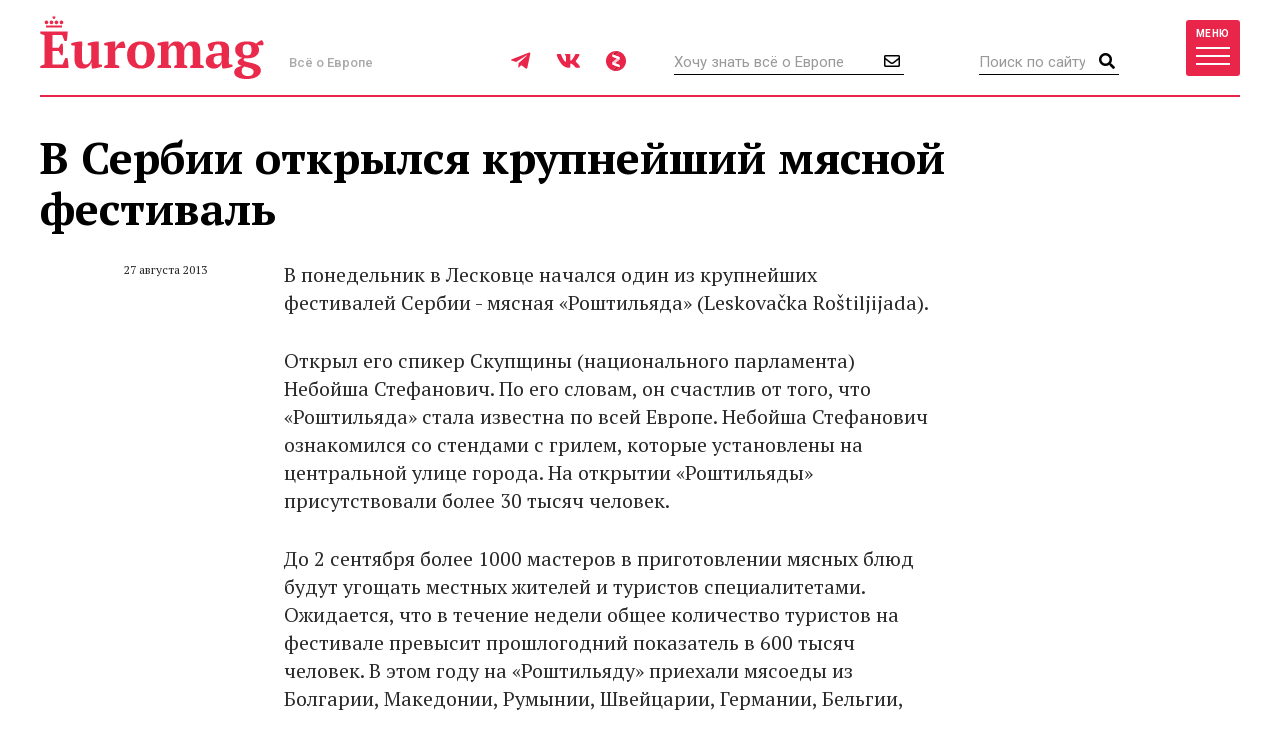

--- FILE ---
content_type: text/html; charset=UTF-8
request_url: https://www.euromag.ru/articles/v-serbii-otkrylsja-krupnejshij-mjasnoj-festival/
body_size: 9822
content:
<!DOCTYPE html>
<html lang="ru" class="no-js">
<head>
	<meta charset="utf-8">
	<meta name="viewport" content="width=device-width, initial-scale=1, shrink-to-fit=no">
	<title>В Сербии открылся крупнейший мясной фестиваль</title>
	<meta name="description" content="В понедельник в Лесковце начался один из крупнейших фестивалей Сербии - мясная &#171;Роштильяда&#187; (Leskova&#269;ka Ro&#353;tiljijada).">
	<meta name="theme-color" content="#EA2A4B">
	<link rel="image_src" href="https://www.euromag.ru/i/sharing.png">
	<meta property="og:image" content="https://www.euromag.ru/i/sharing.png">
	<meta property="og:image:url" content="https://www.euromag.ru/i/sharing.png">
	<meta property="og:image:width" content="600">
	<meta property="og:image:height" content="315">
	<meta property="og:title" content="В Сербии открылся крупнейший мясной фестиваль">
	<meta property="og:description" content="В понедельник в Лесковце начался один из крупнейших фестивалей Сербии - мясная &#171;Роштильяда&#187; (Leskova&#269;ka Ro&#353;tiljijada).">
	<meta property="og:url" content="https://www.euromag.ru/articles/v-serbii-otkrylsja-krupnejshij-mjasnoj-festival/">
	<meta property="og:type" content="website">
	<link rel="Shortcut Icon" type="image/x-icon" href="/favicon.ico">
	<link rel="amphtml" href="https://www.euromag.ru/amp/articles/v-serbii-otkrylsja-krupnejshij-mjasnoj-festival/">
	<link href="/css/styles.min.css?399" rel="stylesheet">
	<link href="/css/temp.css?399" rel="stylesheet" type="text/css">
	<link rel="preconnect" href="https://fonts.gstatic.com">
	<link href="https://fonts.googleapis.com/css2?family=PT+Serif:ital,wght@0,400;0,700;1,400;1,700&family=Playfair+Display:wght@900&family=Roboto:wght@400;500;700&display=swap" rel="stylesheet">
	<script src="/js/modernizr.js"></script>
	<script src="/js/adriver.core.2.js"></script>
	<script type="text/javascript" src="https://vk.com/js/api/share.js?95"></script>
	<script type="text/javascript">
	var _gaq = _gaq || [];
	_gaq.push(['_setAccount', 'UA-16511279-1']);
	_gaq.push(['_trackPageview']);
	(function() {
	var ga = document.createElement('script'); ga.type = 'text/javascript'; ga.async = true;
	ga.src = ('https:' == document.location.protocol ? 'https://' : 'http://') + 'stats.g.doubleclick.net/dc.js';
	var s = document.getElementsByTagName('script')[0]; s.parentNode.insertBefore(ga, s);
	})();
	</script>
	<!-- Yandex.Metrika counter -->
	<script type="text/javascript">
	(function(m,e,t,r,i,k,a){m[i]=m[i]||function(){(m[i].a=m[i].a||[]).push(arguments)}; m[i].l=1*new Date();k=e.createElement(t),a=e.getElementsByTagName(t)[0],k.async=1,k.src=r,a.parentNode.insertBefore(k,a)}) (window, document, "script", "https://mc.yandex.ru/metrika/tag.js", "ym"); ym(1071732, "init", { clickmap:true, trackLinks:true, accurateTrackBounce:true, webvisor:true });
	</script>
	<!-- /Yandex.Metrika counter -->
	<!-- ADCM 7757-->
	<script>;(function(w,d,s,l,i){
	var config={
	id:i,
	layer:l,
	triggers: {
	catchRef: {
	enable: true,
	}
	}
	};
	var layer=[];
	w[l]=Array.isArray(w[l])?w[l]:[];
	layer.forEach(function(el) {w[l].push(el);});
	var f=d.getElementsByTagName(s)[0],j=d.createElement(s);j.async=true;j.src="https://tag.digitaltarget.ru/adcm.js";
	j.onload=function(){try{w.AmberData.adcm.addInstance(config)}catch(e){w.adcm.configure(config)}};f.parentNode.insertBefore(j,f);
	})(window, document, "script", "dataLayer", 7757);</script>
	<!-- End ADCM 7757-->
	<script>window.yaContextCb = window.yaContextCb || []</script>
	<script src="https://yandex.ru/ads/system/context.js" async></script>
	<script src="https://inplayer.ru/player/inplayer2.js"></script>
<style>
@media (max-width: 576px) {
  .b-article-header-content .title {
    font-size: 20px;
  }
  .b-pic-title {
      font-size: 12px;
  }
}
</style>
</head>
<body>
	<!-- Yandex.Metrika counter -->
	<noscript><div><img src="https://mc.yandex.ru/watch/1071732" style="position:absolute; left:-9999px;" alt="" /></div></noscript> 
	<!-- /Yandex.Metrika counter -->
	<!--LiveInternet counter--><script type="text/javascript"><!--
	new Image().src = "//counter.yadro.ru/hit?r"+
	escape(document.referrer)+((typeof(screen)=="undefined")?"":
	";s"+screen.width+"*"+screen.height+"*"+(screen.colorDepth?
	screen.colorDepth:screen.pixelDepth))+";u"+escape(document.URL)+
	";"+Math.random();//--></script><!--/LiveInternet-->
	<!-- Rating@Mail.ru counter -->
	<script type="text/javascript">//<![CDATA[
	var _tmr = _tmr || [];
	_tmr.push({id: "2408314", type: "pageView", start: (new Date()).getTime()});
	(function (d, w) {
	  var ts = d.createElement("script"); ts.type = "text/javascript"; ts.async = true;
	  ts.src = (d.location.protocol == "https:" ? "https:" : "http:") + "//top-fwz1.mail.ru/js/code.js";
	  var f = function () {var s = d.getElementsByTagName("script")[0]; s.parentNode.insertBefore(ts, s);};
	  if (w.opera == "[object Opera]") { d.addEventListener("DOMContentLoaded", f, false); } else { f(); }
	})(document, window);
	//]]></script><noscript><div style="position:absolute;left:-10000px;">
	<img src="//top-fwz1.mail.ru/counter?id=2408314;js=na" style="border:0;" height="1" width="1" alt="Рейтинг@Mail.ru" />
	</div></noscript>
	<!-- //Rating@Mail.ru counter -->
	<script type="text/javascript" async src="https://relap.io/v7/relap.js" data-relap-token="6BJroJIWmGWYMzYz"></script>
	<script src='https://news.gnezdo.ru/loader.js' async></script>
	<div style="height:0;">
		<script language="javascript">document.write("<img src=\"https://www.euromag.ru/views_counter/?id="+"32294"+"&class="+"news"+"&"+Math.random()+"\" width=\"0\" height=\"0\">");</script>
		<noscript><img src="https://www.euromag.ru/views_counter/?id=32294&class=news" width="0" height="0"></noscript>
	</div>


<div class="l-wrapper">
<header class="l-header">
	<nav class="b-navbar" id="navbar">
		<div class="container">
			<div class="b-navbar-header">
				<div class="b-navbar-logo">
					<a class="logo" href="/">Euromag</a>
				</div>
				<div class="b-navbar-motto">Всё о Европе</div>
				<ul class="b-navbar-socials">
					<li><a href="https://t.me/euromag_ru" target="_blank" rel="nofollow,noreferrer"><i class="fab fa-telegram-plane"></i></a></li>
					<li><a href="https://vk.com/euromag" target="_blank" rel="nofollow,noreferrer"><i class="fab fa-vk"></i></a></li>
					<li><a href="https://zen.yandex.ru/euromag.ru" target="_blank" rel="nofollow,noreferrer"><i class="icon-yandexzen"></i></a></li>
				</ul>
				<div class="b-navbar-form b-navbar-subscribe">
					<form action="/subscribe/store.html" class="js-ajax-form">
						<input type="email" name="email" class="form-control" placeholder="Хочу знать всё о Европе">
						<button type="submit" class="button"><i class="far fa-envelope"></i></button>
					</form>
				</div>
				<div class="b-navbar-form b-navbar-search">
					<form action="/search/">
						<input type="search" class="form-control" placeholder="Поиск по сайту" name="q">
						<button type="submit" class="button"><i class="fa fa-search"></i></button>
					</form>
				</div>
				<button type="button" class="btn navbar-toggler collapsed" data-toggle="collapse" data-target="#navigation">
					<span class="label hidden-xs">Меню</span>
					<span class="bars">
						<span class="icon-bar"></span>
						<span class="icon-bar"></span>
						<span class="icon-bar"></span>
					</span>
				</button>
				<div class="b-navbar-country">
					<button type="button" class="search-toggler"><i class="fa fa-search"></i></button>
				</div>
			</div>
			<div class="b-navbar-collapse collapse" id="navigation">
				<div class="b-navbar-nav">
					<ul class="list">
						<li>
							<a href="https://www.euromag.ru/specprojects/built-in-moscow/">Построено в Москве</a>
						</li>
						<li class="important">
							<a href="https://www.euromag.ru/specprojects/russpass-travels-central-russia/">RUSSPASS: Открываем Центральную Россию</a>
						</li>
						<li>
							<a href="/lifestyle/">Lifestyle</a>
						</li>
						<li>
							<a href="/tickets/">Билеты</a>
						</li>
						<li>
							<a href="/hotels/">Отели</a>
						</li>
						<li>
							<a href="/visas/">Визы</a>
						</li>
					</ul>
					<ul class="list">
						<li>
							<a href="/stat/">Рейтинги</a>
						</li>
						<li>
							<a href="/media/">Фото и видео</a>
						</li>
						<li>
							<a href="/events/">События</a>
						</li>
						<li>
							<a href="/economics/">Экономика</a>
						</li>
						<li>
							<a href="/politics/">Политика</a>
						</li>
						<li class="important">
							<a href="https://www.euromag.ru/contests">Конкурсы</a>
						</li>
					</ul>
					<ul class="list">
						<li>
							<a href="/realty/">Недвижимость</a>
						</li>
						<li class="important">
							<a href="https://www.euromag.ru/specprojects/looking-for-riesling/">В поисках рислинга</a>
						</li>
						<li class="important">
							<a href="https://www.euromag.ru/specprojects/best-in-czech/">#Лучшее в Чехии</a>
						</li>
						<li class="important">
							<a href="/specprojects/abkhazia/">Абхазия</a>
						</li>
						<li>
							<a href="/specprojects/">И другие спецпроекты</a>
						</li>
					</ul>
				</div>
			</div>
		</div>
	</nav>
</header>
<main class="l-main">
	<div class="container">



<div class="b-article">
	<div class="b-col-container row">
		<div class="b-col b-col-md-660 b-col-lg-930">
			<h1 data-sin-layout="title">
				В Сербии открылся крупнейший мясной фестиваль
			</h1>
			<div class="b-article-body">
				<div class="b-article-body-inner">
					<aside class="b-article-aside">
						<div class="b-article-author">
							<span data-sin-layout="date">27 августа 2013</span>
						</div>
					</aside>
					<p>В понедельник в Лесковце начался один из крупнейших фестивалей Сербии - мясная &#171;Роштильяда&#187; (Leskova&#269;ka Ro&#353;tiljijada). </>
					<p>
	Открыл его спикер Скупщины (национального парламента) Небойша Стефанович. По его словам, он счастлив от того, что &laquo;Роштильяда&raquo; стала известна по всей Европе. Небойша Стефанович ознакомился со стендами с грилем, которые установлены на центральной улице города. На открытии &laquo;Роштильяды&raquo; присутствовали более 30 тысяч человек.</p>
<div id='containerId350744'></div>
<script>
    (function(w, d, c, s, t){
        w[c] = w[c] || [];
        w[c].push(function(){
            gnezdo.create({
                tizerId: 350744,
                containerId: 'containerId350744'
            });
        });
    })(window, document, 'gnezdoAsyncCallbacks');
</script>

			<p>
	До 2 сентября более 1000 мастеров в приготовлении мясных блюд будут угощать местных жителей и туристов специалитетами. Ожидается, что в течение недели общее количество туристов на фестивале превысит прошлогодний показатель в 600 тысяч человек. В этом году на &laquo;Роштильяду&raquo; приехали мясоеды из Болгарии, Македонии, Румынии, Швейцарии, Германии, Бельгии, Италии и других стран.</p>
			<p>
	По словам директора Туристической организации Лесковца Жикицы Несторовича, на фестивале намечено приготовить самый большой гамбургер в мире, или плескавицу, как его называют в Сербии, сообщает&nbsp;<a href="http://BalkanPro.ru" target="_blank">BalkanPro.ru</a>.</p>
			<p>
	Для гостей &laquo;Роштильяды&raquo; предусмотрена насыщенная музыкальная программа. На большой концертной сцене в центре города будут выступать группы Crvena jabuka и Frajle, певцы Елена Томашевич и Драган Койич.</p>
			

					</div>
			<div class="b-title">Читайте также</div>
			<ul class="b-related-list">
				<li><a href="/lifestyle/na-granice-finljandii-i-rossii-zaderzhali-treh-nemcev/" style="color: #040404">На границе Финляндии и России задержали трех немцев</a></li>
				<li><a href="/lifestyle/v-rossijskih-kinoteatrah-pokazhut-film-murilo-put/" style="color: #040404">В российских кинотеатрах покажут фильм «Мурильо: Путь художника»</a></li>
				<li><a href="/lifestyle/nazvany-strany-v-kotoryh-bolshe-vsego-pjut-prosekko/" style="color: #040404">Названы страны, в которых больше всего пьют просекко</a></li>
			</ul>
			<ul class="b-article-themes-list">
				<li><a href="/tags/eda/"><span class="hash">#</span>еда</a></li>
				<li><a href="/tags/serbia/"><span class="hash">#</span>Сербия</a></li>
				<li><a href="/tags/festival/"><span class="hash">#</span>фестиваль</a></li>
			</ul>

			<div class="b-sharing b-article-sharing">
				<div class="b-sharing-inner">
					<div class="b-sharing-title">
						Share
					</div>
					<ul class="b-sharing-list">
						<li><a href="https://vk.com/share.php?url=https://www.euromag.ru/articles/v-serbii-otkrylsja-krupnejshij-mjasnoj-festival/" rel="nofollow,noreferrer"><i class="fab fa-vk"></i></a></li>
						<li><a href="https://connect.ok.ru/offer?url=https://www.euromag.ru/articles/v-serbii-otkrylsja-krupnejshij-mjasnoj-festival/&title=%D0%92+%D0%A1%D0%B5%D1%80%D0%B1%D0%B8%D0%B8+%D0%BE%D1%82%D0%BA%D1%80%D1%8B%D0%BB%D1%81%D1%8F+%D0%BA%D1%80%D1%83%D0%BF%D0%BD%D0%B5%D0%B9%D1%88%D0%B8%D0%B9+%D0%BC%D1%8F%D1%81%D0%BD%D0%BE%D0%B9+%D1%84%D0%B5%D1%81%D1%82%D0%B8%D0%B2%D0%B0%D0%BB%D1%8C" rel="nofollow,noreferrer"><i class="fab fa-odnoklassniki"></i></a></li>
						<li><a href="https://telegram.me/share/url?url=https://www.euromag.ru/articles/v-serbii-otkrylsja-krupnejshij-mjasnoj-festival/" rel="nofollow,noreferrer"><i class="fab fa-telegram-plane"></i></a></li>
					</ul>
					<a href="#comments" class="comments-link">0</a>
				</div>
			</div>

				</div>
			</div>
			<div class="b-comments b-article-comments" id="comments">
				<input type="hidden" id="doc-id" value="32294">
				<input type="hidden" id="doc-class" value="news">
				<input type="hidden" id="user-id" value="">
				<div class="b-title">Комментарии (<span class="js-comments-count">0</span>)</div>
				<div class="b-comment-body" id="new-comment-desc" style="display:none;">
					<a href="#" class="btn btn-default btn-reply js-new-comment-button">Написать комментарий</a>
				</div>
				<div id="new-comment" class="js-comment-answer">
				<form class="b-comments-form" id="comment-form">
					<input type="hidden" name="doc_id" value="32294">
					<input type="hidden" name="doc_class" value="news">
					<div class="form-group">
						<textarea class="form-control" rows="4" placeholder="Оставить комментарий" name="body"></textarea>
						<div id="new-comment-errors" style="display:none;"></div>
					</div>
					<div class="form-group">
						<button type="button" class="btn btn-primary btn-lg" onclick="return addComment(this);">Комментировать</button>
					</div>
				</form>

				</div>
				<div id="comments-list">

				</div>
			</div>

<div class="js-relap-anchor" data-relap-id="XXBwK8AB7Bft4-Pj"></div>


		</div>
	<div class="b-col b-col-md-240 visible-md visible-lg">

		<div class="b-sidebar">
			<div class="b-sidebar-title">Популярное</div>
			<div class="b-sidenews-container">
				<div class="b-sidenews-item b-sidenews-item__popular">
					<div class="b-sidenews-item-pic">
						<a href="/lifestyle/v-evrope-rastut-ceny-na-gaz/"><img src="/storage/c/2026/01/15/1768492771_614478_79.jpg" alt="В Европе растут цены на газ" title="В Европе растут цены на газ" width="73" height="73" /></a>
					</div>
					<div class="b-sidenews-item-content">
						<div class="b-sidenews-item-title">
							<a href="/lifestyle/v-evrope-rastut-ceny-na-gaz/">В Европе растут цены на газ</a>
						</div>
					</div>
				</div>
				<div class="b-sidenews-item b-sidenews-item__popular">
					<div class="b-sidenews-item-pic">
						<a href="/lifestyle/mramornoe-more/"><img src="/storage/c/2021/10/25/1639035870_040775_18.jpg" alt="Мраморное море" title="Мраморное море" width="73" height="73" /></a>
					</div>
					<div class="b-sidenews-item-content">
						<div class="b-sidenews-item-title">
							<a href="/lifestyle/mramornoe-more/">Мраморное море</a>
						</div>
					</div>
				</div>
				<div class="b-sidenews-item b-sidenews-item__popular">
					<div class="b-sidenews-item-pic">
						<a href="/lifestyle/tauerskij-most/"><img src="/storage/c/2021/04/15/1618486231_877634_44.jpg" alt="Тауэрский мост" title="Тауэрский мост" width="73" height="73" /></a>
					</div>
					<div class="b-sidenews-item-content">
						<div class="b-sidenews-item-title">
							<a href="/lifestyle/tauerskij-most/">Тауэрский мост</a>
						</div>
					</div>
				</div>
				<div class="b-sidenews-item b-sidenews-item__popular">
					<div class="b-sidenews-item-pic">
						<a href="/specprojects/literary-britain/10-sovremennyh-pisatelej-britanii/"><img src="/storage/c/2016/07/20/1708609637_678979_49.jpg" alt="10 современных писателей Британии" title="10 современных писателей Британии" width="73" height="73" /></a>
					</div>
					<div class="b-sidenews-item-content">
						<div class="b-sidenews-item-title">
							<a href="/specprojects/literary-britain/10-sovremennyh-pisatelej-britanii/">10 современных писателей Британии</a>
						</div>
					</div>
				</div>
				<div class="b-sidenews-item b-sidenews-item__popular">
					<div class="b-sidenews-item-pic">
						<a href="/lifestyle/vulkan-kljuchevskaja-sopka/"><img src="/storage/c/2022/01/28/1643381077_097751_23.jpg" alt="Вулкан Ключевская сопка" title="Вулкан Ключевская сопка" width="73" height="73" /></a>
					</div>
					<div class="b-sidenews-item-content">
						<div class="b-sidenews-item-title">
							<a href="/lifestyle/vulkan-kljuchevskaja-sopka/">Вулкан Ключевская сопка</a>
						</div>
					</div>
				</div>
			</div>
		</div>


		<div class="b-sidebar b-sidebar-join">
			<img class="join-back" src="/storage/c/2018/09/19/1538049692_214411_18.jpg">
			<div class="b-sidebar-title">Где это?</div>
			<form class="b-join-form js-ajax-form" action="/subscribe/store.html">
				<input type="email" class="form-control" placeholder="Ваш e-mail" name="email">
				<button type="submit" class="btn btn-primary btn-block">Хочу узнать</button>
			</form>
		</div>

	</div>
	</div>
</div>
</div>
<div class="b-related">
	<div class="container">
		<div class="b-related-title">Читайте также</div>
		<div id="more-materials">
		<div class="b-col-container row">
			<div class="b-col b-col-xs-half b-col-sm-315 b-col-md-585">
				<div class="b-news-item b-news-item__large">
					<a href="/articles/vysockij-i-evropa-vospominanija/" class="b-news-item-link">
						<div class="b-news-item-pic">
							<div class="img-loader img-intrinsic img-intrinsic-585x380">
								<img src="/storage/c/2018/01/25/1753451450_292327_92.jpg" alt="Высоцкий и Европа: воспоминания" title="Высоцкий и Европа: воспоминания" />
								<div class="overlay"></div>
							</div>
						</div>
						<div class="b-news-item-content">
							<div class="b-news-item-title">Высоцкий и Европа: воспоминания</div>
						</div>
					</a>
				</div>
			</div>
			<div class="b-col b-col-xs-half b-col-sm-315 b-col-md-315">
				<div class="b-news-item b-news-item__classic centered">
					<div class="b-news-item-pic">
						<div class="img-loader img-intrinsic img-intrinsic-315x270">
							<a href="/articles/pogib-feliks-baumgartner/"><img src="/storage/c/2012/10/19/1752848401_348015_06.png" alt="Погиб Феликс Баумгартнер" title="Погиб Феликс Баумгартнер" /></a>
						</div>
					</div>
					<div class="b-news-item-content">
						<div class="b-news-item-title">
							<a href="/articles/pogib-feliks-baumgartner/">Погиб Феликс Баумгартнер</a>
						</div>
					</div>
				</div>
			</div>
			<div class="b-col b-col-lg-240 visible-lg visible-xs">
				<div class="b-news-item b-news-item__classic centered">
					<div class="b-news-item-pic">
						<div class="img-loader img-intrinsic img-intrinsic-240x220">
							<a href="/lifestyle/tennis-i-chaj/"><img src="/storage/c/2025/07/17/1752761657_806704_37.jpg" alt="Теннис и чай" title="Теннис и чай" /></a>
						</div>
					</div>
					<div class="b-news-item-content">
						<div class="b-news-item-title">
							<a href="/lifestyle/tennis-i-chaj/">Теннис и чай</a>
						</div>
					</div>
				</div>
			</div>
		</div>
		<hr>
		<div class="b-col-container row">
			<div class="b-col b-col-lg-240 visible-lg visible-xs">
				<div class="b-news-item b-news-item__classic centered">
					<div class="b-news-item-pic">
						<div class="img-loader img-intrinsic img-intrinsic-240x220">
							<a href="/articles/chto-izvestno-o-novom-pape-rimskom/"><img src="/storage/c/2025/05/12/1747041300_318233_25.jpg" alt="Что известно о новом папе римском" title="Что известно о новом папе римском" /></a>
						</div>
					</div>
					<div class="b-news-item-content">
						<div class="b-news-item-title">
							<a href="/articles/chto-izvestno-o-novom-pape-rimskom/">Что известно о новом папе римском</a>
						</div>
					</div>
				</div>
			</div>
			<div class="b-col b-col-xs-half b-col-sm-315 b-col-md-585">
				<div class="b-news-item b-news-item__large">
					<a href="/articles/samolet-baku--groznyj-poterpel-krushenie.-est-vyzhivshie/" class="b-news-item-link">
						<div class="b-news-item-pic">
							<div class="img-loader img-intrinsic img-intrinsic-585x380">
								<img src="/storage/c/2024/12/25/1735118744_254829_66.jpg" alt="Самолет Баку – Грозный потерпел крушение. Есть выжившие" title="Самолет Баку – Грозный потерпел крушение. Есть выжившие" />
								<div class="overlay"></div>
							</div>
						</div>
						<div class="b-news-item-content">
							<div class="b-news-item-title">Самолет Баку – Грозный потерпел крушение. Есть выжившие</div>
						</div>
					</a>
				</div>
			</div>
			<div class="b-col b-col-xs-half b-col-sm-315 b-col-md-315">
				<div class="b-news-item b-news-item__classic centered">
					<div class="b-news-item-pic">
						<div class="img-loader img-intrinsic img-intrinsic-315x270">
							<a href="/articles/terakt-v-germanii-chto-izvestno-o-napadavshem/"><img src="/storage/c/2024/12/23/1734943631_985805_63.jpg" alt="Теракт в Германии: что известно о нападавшем" title="Теракт в Германии: что известно о нападавшем" /></a>
						</div>
					</div>
					<div class="b-news-item-content">
						<div class="b-news-item-title">
							<a href="/articles/terakt-v-germanii-chto-izvestno-o-napadavshem/">Теракт в Германии: что известно о нападавшем</a>
						</div>
					</div>
				</div>
			</div>
		</div>

		</div>
		<div class="b-col-container row">
			<div class="b-col b-col-md-585 b-col-lg-offset-240">
				<div class="b-news-more">
					<a href="#" data-container-id="more-materials" data-doc-id="32294" data-last-element-id="72818" data-url="/ajax/more/read-more.html" class="btn btn-more-sh btn-block btn-lg js-more-materials">Показать ещё</a>
				</div>
			</div>
		</div>
	</div>


	</div>
</main>
<footer class="l-footer">
	<div class="container">
		<div class="b-footer-main">
			<div class="b-foot-logo">
				<a href="/"><img src="/i/logo-w.svg" alt=""></a>
			</div>
			<ul class="b-foot-menu">
				<li><a href="/about/">О проекте</a></li>
				<li><a href="/contacts/">Контакты</a></li>
				<li><a href="/advertising/">Реклама</a></li>
				<li><a href="/partners/">Партнеры</a></li>
				<li><a href="/editoring/">Редакция</a></li>
			</ul>
			<ul class="b-foot-socials">
				<li><a href="https://t.me/euromag_ru" target="_blank" rel="nofollow,noreferrer"><i class="fab fa-telegram-plane"></i></a></li>
				<li><a href="https://vk.com/euromag" target="_blank" rel="nofollow,noreferrer"><i class="fab fa-vk"></i></a></li>
				<li><a href="https://zen.yandex.ru/euromag.ru" target="_blank" rel="nofollow,noreferrer"><i class="icon-yandexzen"></i></a></li>
			</ul>
		</div>
		<div class="b-footer-mid">
			<ul class="b-foot-tags">
				<li><a href="/tags/rozhdestvo/"><span class="hash">#</span>Рождество</a></li>
				<li><a href="/tags/samye-krasivye-mesta-karachaevo-cherkesii/"><span class="hash">#</span>Самые красивые места Карачаево-Черкесии</a></li>
				<li><a href="/tags/russia/"><span class="hash">#</span>Россия</a></li>
				<li><a href="/tags/dostoprimechatelnosti-karachaevo-cherkesii/"><span class="hash">#</span>Достопримечательности Карачаево-Черкесии</a></li>
				<li><a href="/tags/france/"><span class="hash">#</span>Франция</a></li>
			</ul>
		</div>
		<div class="b-footer-foot">
			<div class="b-copyright">
				© 2026 Euromag.ru
				<span class="age-sign">18+</span>
			</div>
			<ul class="b-counters">
				<li>
					<a href="/privacy-policy/">Политика конфиденциальности</a>
<!--noindex-->
<span id="top100counter"></span>
<script type="text/javascript">
	var _top100q = _top100q || [];
	_top100q.push(["setAccount", "2222239"]);
	_top100q.push(["trackPageviewByLogo", document.getElementById("top100counter")]);
	(function(){
		var top100 = document.createElement("script"); top100.type = "text/javascript";
		top100.async = true;
		top100.src = ("https:" == document.location.protocol ? "https:" : "http:") + "//st.top100.ru/top100/top100.js";
		var s = document.getElementsByTagName("script")[0]; s.parentNode.insertBefore(top100, s);
	})();
</script>
<!--/noindex-->
				</li>
			</ul>
			<div class="b-contacts">
				Вопросы и предложения: <a href="mailto:sp@euromag.ru">sp@euromag.ru</a>
			</div>
		</div>
	</div>
</footer>
<div class="b-subscribe b-subscribe__out">
	<img src="/storage/c/2018/09/19/1537304611_542591_62.jpg" alt="Что попробовать на улицах Стамбула?" title="Что попробовать на улицах Стамбула?" class="subscribe-back" />
	<div class="container">
		<div class="b-subscribe-container">
			<div class="b-subscribe-title">Что попробовать на улицах Стамбула?</div>
			<form class="b-subscribe-form js-ajax-form" action="/subscribe/store.html">
				<input type="email" name="email" class="form-control" placeholder="Ваш E-mail">
				<button type="submit" class="btn btn-primary">Хочу узнать</button>
			</form>
		</div>
	</div>
</div>
</div>
<div id="ad-fix">
    <div class="ad-fix-wrapper">
        <div class="ad-fix-block">
<!-- Yandex.RTB -->
<!-- Yandex.RTB R-A-1325782-1 -->
<div id="yandex_rtb_R-A-1325782-1"></div>
<script>window.yaContextCb.push(()=>{
  Ya.Context.AdvManager.render({
    renderTo: 'yandex_rtb_R-A-1325782-1',
    blockId: 'R-A-1325782-1'
  })
})</script>
        </div>
        <span class="ad-fix-close"></span>
    </div>
</div>

<div id="modal-container"></div>
<script src="/js/libs.min.js?2"></script>
<script src="/js/js.cookie-2.1.3.min.js"></script>
<script src="/js/jquery.fileupload.min.js"></script>
<script src="/js/common.js?399"></script>
<!--[if lte IE 8]>
	<script src="/js/respond.min.js"></script>
<![endif]-->
<!--noindex-->
<script language="javascript">
netlog_js="1.0";
netlog_r=""+Math.random()+"&s=9904&im=105&r="+escape(document.referrer)+"&pg="+
escape(window.location.href);
document.cookie="netlog=1; path=/"; netlog_r+="&c="+(document.cookie?"Y":"N");
</script>
<script language="javascript1.1">
netlog_js="1.1";netlog_r+="&j="+(navigator.javaEnabled()?"Y":"N")</script>
<script language="javascript1.2">
netlog_js="1.2";
netlog_r+="&wh="+screen.width+'x'+screen.height+"&px="+
(((navigator.appName.substring(0,3)=="Mic"))?
screen.colorDepth:screen.pixelDepth)</script>
<script language="javascript1.3">netlog_js="1.3"</script>
<script language="javascript">netlog_r+="&js="+netlog_js;
document.write("<img "+" src='https://click.topturizm.ru/count.php?"+
netlog_r+"&' border=0 width=1 height=1 style='position:absolute; left:-9999px;'>")</script>
<noscript><img src="https://click.topturizm.ru/count.php?s=9904&im=105" border=0 
width="1" height="1" style="position:absolute; left:-9999px;" alt=""></noscript>
<!--/noindex-->
</body>
</html>





--- FILE ---
content_type: application/javascript; charset=utf-8
request_url: https://www.euromag.ru/js/jquery.fileupload.min.js
body_size: 10407
content:
/*! jQuery UI - v1.11.4+CommonJS - 2015-08-28
* http://jqueryui.com
* Includes: widget.js
* Copyright 2015 jQuery Foundation and other contributors; Licensed MIT */

!function(a){"function"==typeof define&&define.amd?define(["jquery"],a):a("object"==typeof exports?require("jquery"):jQuery)}(function(a){var b=0,c=Array.prototype.slice;a.cleanData=function(b){return function(c){var d,e,f;for(f=0;null!=(e=c[f]);f++)try{d=a._data(e,"events"),d&&d.remove&&a(e).triggerHandler("remove")}catch(g){}b(c)}}(a.cleanData),a.widget=function(b,c,d){var e,f,g,h,i={},j=b.split(".")[0];return b=b.split(".")[1],e=j+"-"+b,d||(d=c,c=a.Widget),a.expr[":"][e.toLowerCase()]=function(b){return!!a.data(b,e)},a[j]=a[j]||{},f=a[j][b],g=a[j][b]=function(a,b){return this._createWidget?void(arguments.length&&this._createWidget(a,b)):new g(a,b)},a.extend(g,f,{version:d.version,_proto:a.extend({},d),_childConstructors:[]}),h=new c,h.options=a.widget.extend({},h.options),a.each(d,function(b,d){return a.isFunction(d)?void(i[b]=function(){var a=function(){return c.prototype[b].apply(this,arguments)},e=function(a){return c.prototype[b].apply(this,a)};return function(){var f,b=this._super,c=this._superApply;return this._super=a,this._superApply=e,f=d.apply(this,arguments),this._super=b,this._superApply=c,f}}()):void(i[b]=d)}),g.prototype=a.widget.extend(h,{widgetEventPrefix:f?h.widgetEventPrefix||b:b},i,{constructor:g,namespace:j,widgetName:b,widgetFullName:e}),f?(a.each(f._childConstructors,function(b,c){var d=c.prototype;a.widget(d.namespace+"."+d.widgetName,g,c._proto)}),delete f._childConstructors):c._childConstructors.push(g),a.widget.bridge(b,g),g},a.widget.extend=function(b){for(var g,h,d=c.call(arguments,1),e=0,f=d.length;f>e;e++)for(g in d[e])h=d[e][g],d[e].hasOwnProperty(g)&&void 0!==h&&(a.isPlainObject(h)?b[g]=a.isPlainObject(b[g])?a.widget.extend({},b[g],h):a.widget.extend({},h):b[g]=h);return b},a.widget.bridge=function(b,d){var e=d.prototype.widgetFullName||b;a.fn[b]=function(f){var g="string"==typeof f,h=c.call(arguments,1),i=this;return g?this.each(function(){var c,d=a.data(this,e);return"instance"===f?(i=d,!1):d?a.isFunction(d[f])&&"_"!==f.charAt(0)?(c=d[f].apply(d,h),c!==d&&void 0!==c?(i=c&&c.jquery?i.pushStack(c.get()):c,!1):void 0):a.error("no such method '"+f+"' for "+b+" widget instance"):a.error("cannot call methods on "+b+" prior to initialization; attempted to call method '"+f+"'")}):(h.length&&(f=a.widget.extend.apply(null,[f].concat(h))),this.each(function(){var b=a.data(this,e);b?(b.option(f||{}),b._init&&b._init()):a.data(this,e,new d(f,this))})),i}},a.Widget=function(){},a.Widget._childConstructors=[],a.Widget.prototype={widgetName:"widget",widgetEventPrefix:"",defaultElement:"<div>",options:{disabled:!1,create:null},_createWidget:function(c,d){d=a(d||this.defaultElement||this)[0],this.element=a(d),this.uuid=b++,this.eventNamespace="."+this.widgetName+this.uuid,this.bindings=a(),this.hoverable=a(),this.focusable=a(),d!==this&&(a.data(d,this.widgetFullName,this),this._on(!0,this.element,{remove:function(a){a.target===d&&this.destroy()}}),this.document=a(d.style?d.ownerDocument:d.document||d),this.window=a(this.document[0].defaultView||this.document[0].parentWindow)),this.options=a.widget.extend({},this.options,this._getCreateOptions(),c),this._create(),this._trigger("create",null,this._getCreateEventData()),this._init()},_getCreateOptions:a.noop,_getCreateEventData:a.noop,_create:a.noop,_init:a.noop,destroy:function(){this._destroy(),this.element.unbind(this.eventNamespace).removeData(this.widgetFullName).removeData(a.camelCase(this.widgetFullName)),this.widget().unbind(this.eventNamespace).removeAttr("aria-disabled").removeClass(this.widgetFullName+"-disabled ui-state-disabled"),this.bindings.unbind(this.eventNamespace),this.hoverable.removeClass("ui-state-hover"),this.focusable.removeClass("ui-state-focus")},_destroy:a.noop,widget:function(){return this.element},option:function(b,c){var e,f,g,d=b;if(0===arguments.length)return a.widget.extend({},this.options);if("string"==typeof b)if(d={},e=b.split("."),b=e.shift(),e.length){for(f=d[b]=a.widget.extend({},this.options[b]),g=0;g<e.length-1;g++)f[e[g]]=f[e[g]]||{},f=f[e[g]];if(b=e.pop(),1===arguments.length)return void 0===f[b]?null:f[b];f[b]=c}else{if(1===arguments.length)return void 0===this.options[b]?null:this.options[b];d[b]=c}return this._setOptions(d),this},_setOptions:function(a){var b;for(b in a)this._setOption(b,a[b]);return this},_setOption:function(a,b){return this.options[a]=b,"disabled"===a&&(this.widget().toggleClass(this.widgetFullName+"-disabled",!!b),b&&(this.hoverable.removeClass("ui-state-hover"),this.focusable.removeClass("ui-state-focus"))),this},enable:function(){return this._setOptions({disabled:!1})},disable:function(){return this._setOptions({disabled:!0})},_on:function(b,c,d){var e,f=this;"boolean"!=typeof b&&(d=c,c=b,b=!1),d?(c=e=a(c),this.bindings=this.bindings.add(c)):(d=c,c=this.element,e=this.widget()),a.each(d,function(d,g){function h(){return b||f.options.disabled!==!0&&!a(this).hasClass("ui-state-disabled")?("string"==typeof g?f[g]:g).apply(f,arguments):void 0}"string"!=typeof g&&(h.guid=g.guid=g.guid||h.guid||a.guid++);var i=d.match(/^([\w:-]*)\s*(.*)$/),j=i[1]+f.eventNamespace,k=i[2];k?e.delegate(k,j,h):c.bind(j,h)})},_off:function(b,c){c=(c||"").split(" ").join(this.eventNamespace+" ")+this.eventNamespace,b.unbind(c).undelegate(c),this.bindings=a(this.bindings.not(b).get()),this.focusable=a(this.focusable.not(b).get()),this.hoverable=a(this.hoverable.not(b).get())},_delay:function(a,b){function c(){return("string"==typeof a?d[a]:a).apply(d,arguments)}var d=this;return setTimeout(c,b||0)},_hoverable:function(b){this.hoverable=this.hoverable.add(b),this._on(b,{mouseenter:function(b){a(b.currentTarget).addClass("ui-state-hover")},mouseleave:function(b){a(b.currentTarget).removeClass("ui-state-hover")}})},_focusable:function(b){this.focusable=this.focusable.add(b),this._on(b,{focusin:function(b){a(b.currentTarget).addClass("ui-state-focus")},focusout:function(b){a(b.currentTarget).removeClass("ui-state-focus")}})},_trigger:function(b,c,d){var e,f,g=this.options[b];if(d=d||{},c=a.Event(c),c.type=(b===this.widgetEventPrefix?b:this.widgetEventPrefix+b).toLowerCase(),c.target=this.element[0],f=c.originalEvent)for(e in f)e in c||(c[e]=f[e]);return this.element.trigger(c,d),!(a.isFunction(g)&&g.apply(this.element[0],[c].concat(d))===!1||c.isDefaultPrevented())}},a.each({show:"fadeIn",hide:"fadeOut"},function(b,c){a.Widget.prototype["_"+b]=function(d,e,f){"string"==typeof e&&(e={effect:e});var g,h=e?e===!0||"number"==typeof e?c:e.effect||c:b;e=e||{},"number"==typeof e&&(e={duration:e}),g=!a.isEmptyObject(e),e.complete=f,e.delay&&d.delay(e.delay),g&&a.effects&&a.effects.effect[h]?d[b](e):h!==b&&d[h]?d[h](e.duration,e.easing,f):d.queue(function(c){a(this)[b](),f&&f.call(d[0]),c()})}});a.widget});

/*
 * jQuery Iframe Transport Plugin
 * https://github.com/blueimp/jQuery-File-Upload
 *
 * Copyright 2011, Sebastian Tschan
 * https://blueimp.net
 *
 * Licensed under the MIT license:
 * http://www.opensource.org/licenses/MIT
 */

!function(a){"use strict";"function"==typeof define&&define.amd?define(["jquery"],a):a("object"==typeof exports?require("jquery"):window.jQuery)}(function(a){"use strict";var b=0;a.ajaxTransport("iframe",function(c){if(c.async){var e,f,g,d=c.initialIframeSrc||"javascript:false;";return{send:function(h,i){e=a('<form style="display:none;"></form>'),e.attr("accept-charset",c.formAcceptCharset),g=/\?/.test(c.url)?"&":"?","DELETE"===c.type?(c.url=c.url+g+"_method=DELETE",c.type="POST"):"PUT"===c.type?(c.url=c.url+g+"_method=PUT",c.type="POST"):"PATCH"===c.type&&(c.url=c.url+g+"_method=PATCH",c.type="POST"),b+=1,f=a('<iframe src="'+d+'" name="iframe-transport-'+b+'"></iframe>').bind("load",function(){var b,g=a.isArray(c.paramName)?c.paramName:[c.paramName];f.unbind("load").bind("load",function(){var b;try{if(b=f.contents(),!b.length||!b[0].firstChild)throw new Error}catch(c){b=void 0}i(200,"success",{iframe:b}),a('<iframe src="'+d+'"></iframe>').appendTo(e),window.setTimeout(function(){e.remove()},0)}),e.prop("target",f.prop("name")).prop("action",c.url).prop("method",c.type),c.formData&&a.each(c.formData,function(b,c){a('<input type="hidden"/>').prop("name",c.name).val(c.value).appendTo(e)}),c.fileInput&&c.fileInput.length&&"POST"===c.type&&(b=c.fileInput.clone(),c.fileInput.after(function(a){return b[a]}),c.paramName&&c.fileInput.each(function(b){a(this).prop("name",g[b]||c.paramName)}),e.append(c.fileInput).prop("enctype","multipart/form-data").prop("encoding","multipart/form-data"),c.fileInput.removeAttr("form")),e.submit(),b&&b.length&&c.fileInput.each(function(c,d){var e=a(b[c]);a(d).prop("name",e.prop("name")).attr("form",e.attr("form")),e.replaceWith(d)})}),e.append(f).appendTo(document.body)},abort:function(){f&&f.unbind("load").prop("src",d),e&&e.remove()}}}}),a.ajaxSetup({converters:{"iframe text":function(b){return b&&a(b[0].body).text()},"iframe json":function(b){return b&&a.parseJSON(a(b[0].body).text())},"iframe html":function(b){return b&&a(b[0].body).html()},"iframe xml":function(b){var c=b&&b[0];return c&&a.isXMLDoc(c)?c:a.parseXML(c.XMLDocument&&c.XMLDocument.xml||a(c.body).html())},"iframe script":function(b){return b&&a.globalEval(a(b[0].body).text())}}})});

/*
 * jQuery File Upload Plugin
 * https://github.com/blueimp/jQuery-File-Upload
 *
 * Copyright 2010, Sebastian Tschan
 * https://blueimp.net
 *
 * Licensed under the MIT license:
 * http://www.opensource.org/licenses/MIT
 */

!function(a){"use strict";"function"==typeof define&&define.amd?define(["jquery","jquery.ui.widget"],a):"object"==typeof exports?a(require("jquery"),require("./vendor/jquery.ui.widget")):a(window.jQuery)}(function(a){"use strict";function b(b){var c="dragover"===b;return function(d){d.dataTransfer=d.originalEvent&&d.originalEvent.dataTransfer;var e=d.dataTransfer;e&&-1!==a.inArray("Files",e.types)&&this._trigger(b,a.Event(b,{delegatedEvent:d}))!==!1&&(d.preventDefault(),c&&(e.dropEffect="copy"))}}a.support.fileInput=!(new RegExp("(Android (1\\.[0156]|2\\.[01]))|(Windows Phone (OS 7|8\\.0))|(XBLWP)|(ZuneWP)|(WPDesktop)|(w(eb)?OSBrowser)|(webOS)|(Kindle/(1\\.0|2\\.[05]|3\\.0))").test(window.navigator.userAgent)||a('<input type="file">').prop("disabled")),a.support.xhrFileUpload=!(!window.ProgressEvent||!window.FileReader),a.support.xhrFormDataFileUpload=!!window.FormData,a.support.blobSlice=window.Blob&&(Blob.prototype.slice||Blob.prototype.webkitSlice||Blob.prototype.mozSlice),a.widget("blueimp.fileupload",{options:{dropZone:a(document),pasteZone:void 0,fileInput:void 0,replaceFileInput:!0,paramName:void 0,singleFileUploads:!0,limitMultiFileUploads:void 0,limitMultiFileUploadSize:void 0,limitMultiFileUploadSizeOverhead:512,sequentialUploads:!1,limitConcurrentUploads:void 0,forceIframeTransport:!1,redirect:void 0,redirectParamName:void 0,postMessage:void 0,multipart:!0,maxChunkSize:void 0,uploadedBytes:void 0,recalculateProgress:!0,progressInterval:100,bitrateInterval:500,autoUpload:!0,messages:{uploadedBytes:"Uploaded bytes exceed file size"},i18n:function(b,c){return b=this.messages[b]||b.toString(),c&&a.each(c,function(a,c){b=b.replace("{"+a+"}",c)}),b},formData:function(a){return a.serializeArray()},add:function(b,c){return b.isDefaultPrevented()?!1:void((c.autoUpload||c.autoUpload!==!1&&a(this).fileupload("option","autoUpload"))&&c.process().done(function(){c.submit()}))},processData:!1,contentType:!1,cache:!1,timeout:0},_specialOptions:["fileInput","dropZone","pasteZone","multipart","forceIframeTransport"],_blobSlice:a.support.blobSlice&&function(){var a=this.slice||this.webkitSlice||this.mozSlice;return a.apply(this,arguments)},_BitrateTimer:function(){this.timestamp=Date.now?Date.now():(new Date).getTime(),this.loaded=0,this.bitrate=0,this.getBitrate=function(a,b,c){var d=a-this.timestamp;return(!this.bitrate||!c||d>c)&&(this.bitrate=(b-this.loaded)*(1e3/d)*8,this.loaded=b,this.timestamp=a),this.bitrate}},_isXHRUpload:function(b){return!b.forceIframeTransport&&(!b.multipart&&a.support.xhrFileUpload||a.support.xhrFormDataFileUpload)},_getFormData:function(b){var c;return"function"===a.type(b.formData)?b.formData(b.form):a.isArray(b.formData)?b.formData:"object"===a.type(b.formData)?(c=[],a.each(b.formData,function(a,b){c.push({name:a,value:b})}),c):[]},_getTotal:function(b){var c=0;return a.each(b,function(a,b){c+=b.size||1}),c},_initProgressObject:function(b){var c={loaded:0,total:0,bitrate:0};b._progress?a.extend(b._progress,c):b._progress=c},_initResponseObject:function(a){var b;if(a._response)for(b in a._response)a._response.hasOwnProperty(b)&&delete a._response[b];else a._response={}},_onProgress:function(b,c){if(b.lengthComputable){var e,d=Date.now?Date.now():(new Date).getTime();if(c._time&&c.progressInterval&&d-c._time<c.progressInterval&&b.loaded!==b.total)return;c._time=d,e=Math.floor(b.loaded/b.total*(c.chunkSize||c._progress.total))+(c.uploadedBytes||0),this._progress.loaded+=e-c._progress.loaded,this._progress.bitrate=this._bitrateTimer.getBitrate(d,this._progress.loaded,c.bitrateInterval),c._progress.loaded=c.loaded=e,c._progress.bitrate=c.bitrate=c._bitrateTimer.getBitrate(d,e,c.bitrateInterval),this._trigger("progress",a.Event("progress",{delegatedEvent:b}),c),this._trigger("progressall",a.Event("progressall",{delegatedEvent:b}),this._progress)}},_initProgressListener:function(b){var c=this,d=b.xhr?b.xhr():a.ajaxSettings.xhr();d.upload&&(a(d.upload).bind("progress",function(a){var d=a.originalEvent;a.lengthComputable=d.lengthComputable,a.loaded=d.loaded,a.total=d.total,c._onProgress(a,b)}),b.xhr=function(){return d})},_isInstanceOf:function(a,b){return Object.prototype.toString.call(b)==="[object "+a+"]"},_initXHRData:function(b){var d,c=this,e=b.files[0],f=b.multipart||!a.support.xhrFileUpload,g="array"===a.type(b.paramName)?b.paramName[0]:b.paramName;b.headers=a.extend({},b.headers),b.contentRange&&(b.headers["Content-Range"]=b.contentRange),f&&!b.blob&&this._isInstanceOf("File",e)||(b.headers["Content-Disposition"]='attachment; filename="'+encodeURI(e.name)+'"'),f?a.support.xhrFormDataFileUpload&&(b.postMessage?(d=this._getFormData(b),b.blob?d.push({name:g,value:b.blob}):a.each(b.files,function(c,e){d.push({name:"array"===a.type(b.paramName)&&b.paramName[c]||g,value:e})})):(c._isInstanceOf("FormData",b.formData)?d=b.formData:(d=new FormData,a.each(this._getFormData(b),function(a,b){d.append(b.name,b.value)})),b.blob?d.append(g,b.blob,e.name):a.each(b.files,function(e,f){(c._isInstanceOf("File",f)||c._isInstanceOf("Blob",f))&&d.append("array"===a.type(b.paramName)&&b.paramName[e]||g,f,f.uploadName||f.name)})),b.data=d):(b.contentType=e.type||"application/octet-stream",b.data=b.blob||e),b.blob=null},_initIframeSettings:function(b){var c=a("<a></a>").prop("href",b.url).prop("host");b.dataType="iframe "+(b.dataType||""),b.formData=this._getFormData(b),b.redirect&&c&&c!==location.host&&b.formData.push({name:b.redirectParamName||"redirect",value:b.redirect})},_initDataSettings:function(a){this._isXHRUpload(a)?(this._chunkedUpload(a,!0)||(a.data||this._initXHRData(a),this._initProgressListener(a)),a.postMessage&&(a.dataType="postmessage "+(a.dataType||""))):this._initIframeSettings(a)},_getParamName:function(b){var c=a(b.fileInput),d=b.paramName;return d?a.isArray(d)||(d=[d]):(d=[],c.each(function(){for(var b=a(this),c=b.prop("name")||"files[]",e=(b.prop("files")||[1]).length;e;)d.push(c),e-=1}),d.length||(d=[c.prop("name")||"files[]"])),d},_initFormSettings:function(b){b.form&&b.form.length||(b.form=a(b.fileInput.prop("form")),b.form.length||(b.form=a(this.options.fileInput.prop("form")))),b.paramName=this._getParamName(b),b.url||(b.url=b.form.prop("action")||location.href),b.type=(b.type||"string"===a.type(b.form.prop("method"))&&b.form.prop("method")||"").toUpperCase(),"POST"!==b.type&&"PUT"!==b.type&&"PATCH"!==b.type&&(b.type="POST"),b.formAcceptCharset||(b.formAcceptCharset=b.form.attr("accept-charset"))},_getAJAXSettings:function(b){var c=a.extend({},this.options,b);return this._initFormSettings(c),this._initDataSettings(c),c},_getDeferredState:function(a){return a.state?a.state():a.isResolved()?"resolved":a.isRejected()?"rejected":"pending"},_enhancePromise:function(a){return a.success=a.done,a.error=a.fail,a.complete=a.always,a},_getXHRPromise:function(b,c,d){var e=a.Deferred(),f=e.promise();return c=c||this.options.context||f,b===!0?e.resolveWith(c,d):b===!1&&e.rejectWith(c,d),f.abort=e.promise,this._enhancePromise(f)},_addConvenienceMethods:function(b,c){var d=this,e=function(b){return a.Deferred().resolveWith(d,b).promise()};c.process=function(b,f){return(b||f)&&(c._processQueue=this._processQueue=(this._processQueue||e([this])).then(function(){return c.errorThrown?a.Deferred().rejectWith(d,[c]).promise():e(arguments)}).then(b,f)),this._processQueue||e([this])},c.submit=function(){return"pending"!==this.state()&&(c.jqXHR=this.jqXHR=d._trigger("submit",a.Event("submit",{delegatedEvent:b}),this)!==!1&&d._onSend(b,this)),this.jqXHR||d._getXHRPromise()},c.abort=function(){return this.jqXHR?this.jqXHR.abort():(this.errorThrown="abort",d._trigger("fail",null,this),d._getXHRPromise(!1))},c.state=function(){return this.jqXHR?d._getDeferredState(this.jqXHR):this._processQueue?d._getDeferredState(this._processQueue):void 0},c.processing=function(){return!this.jqXHR&&this._processQueue&&"pending"===d._getDeferredState(this._processQueue)},c.progress=function(){return this._progress},c.response=function(){return this._response}},_getUploadedBytes:function(a){var b=a.getResponseHeader("Range"),c=b&&b.split("-"),d=c&&c.length>1&&parseInt(c[1],10);return d&&d+1},_chunkedUpload:function(b,c){b.uploadedBytes=b.uploadedBytes||0;var l,m,d=this,e=b.files[0],f=e.size,g=b.uploadedBytes,h=b.maxChunkSize||f,i=this._blobSlice,j=a.Deferred(),k=j.promise();return this._isXHRUpload(b)&&i&&(g||f>h)&&!b.data?c?!0:g>=f?(e.error=b.i18n("uploadedBytes"),this._getXHRPromise(!1,b.context,[null,"error",e.error])):(m=function(){var c=a.extend({},b),k=c._progress.loaded;c.blob=i.call(e,g,g+h,e.type),c.chunkSize=c.blob.size,c.contentRange="bytes "+g+"-"+(g+c.chunkSize-1)+"/"+f,d._initXHRData(c),d._initProgressListener(c),l=(d._trigger("chunksend",null,c)!==!1&&a.ajax(c)||d._getXHRPromise(!1,c.context)).done(function(e,h,i){g=d._getUploadedBytes(i)||g+c.chunkSize,k+c.chunkSize-c._progress.loaded&&d._onProgress(a.Event("progress",{lengthComputable:!0,loaded:g-c.uploadedBytes,total:g-c.uploadedBytes}),c),b.uploadedBytes=c.uploadedBytes=g,c.result=e,c.textStatus=h,c.jqXHR=i,d._trigger("chunkdone",null,c),d._trigger("chunkalways",null,c),f>g?m():j.resolveWith(c.context,[e,h,i])}).fail(function(a,b,e){c.jqXHR=a,c.textStatus=b,c.errorThrown=e,d._trigger("chunkfail",null,c),d._trigger("chunkalways",null,c),j.rejectWith(c.context,[a,b,e])})},this._enhancePromise(k),k.abort=function(){return l.abort()},m(),k):!1},_beforeSend:function(a,b){0===this._active&&(this._trigger("start"),this._bitrateTimer=new this._BitrateTimer,this._progress.loaded=this._progress.total=0,this._progress.bitrate=0),this._initResponseObject(b),this._initProgressObject(b),b._progress.loaded=b.loaded=b.uploadedBytes||0,b._progress.total=b.total=this._getTotal(b.files)||1,b._progress.bitrate=b.bitrate=0,this._active+=1,this._progress.loaded+=b.loaded,this._progress.total+=b.total},_onDone:function(b,c,d,e){var f=e._progress.total,g=e._response;e._progress.loaded<f&&this._onProgress(a.Event("progress",{lengthComputable:!0,loaded:f,total:f}),e),g.result=e.result=b,g.textStatus=e.textStatus=c,g.jqXHR=e.jqXHR=d,this._trigger("done",null,e)},_onFail:function(a,b,c,d){var e=d._response;d.recalculateProgress&&(this._progress.loaded-=d._progress.loaded,this._progress.total-=d._progress.total),e.jqXHR=d.jqXHR=a,e.textStatus=d.textStatus=b,e.errorThrown=d.errorThrown=c,this._trigger("fail",null,d)},_onAlways:function(a,b,c,d){this._trigger("always",null,d)},_onSend:function(b,c){c.submit||this._addConvenienceMethods(b,c);var e,f,g,h,d=this,i=d._getAJAXSettings(c),j=function(){return d._sending+=1,i._bitrateTimer=new d._BitrateTimer,e=e||((f||d._trigger("send",a.Event("send",{delegatedEvent:b}),i)===!1)&&d._getXHRPromise(!1,i.context,f)||d._chunkedUpload(i)||a.ajax(i)).done(function(a,b,c){d._onDone(a,b,c,i)}).fail(function(a,b,c){d._onFail(a,b,c,i)}).always(function(a,b,c){if(d._onAlways(a,b,c,i),d._sending-=1,d._active-=1,i.limitConcurrentUploads&&i.limitConcurrentUploads>d._sending)for(var e=d._slots.shift();e;){if("pending"===d._getDeferredState(e)){e.resolve();break}e=d._slots.shift()}0===d._active&&d._trigger("stop")})};return this._beforeSend(b,i),this.options.sequentialUploads||this.options.limitConcurrentUploads&&this.options.limitConcurrentUploads<=this._sending?(this.options.limitConcurrentUploads>1?(g=a.Deferred(),this._slots.push(g),h=g.then(j)):(this._sequence=this._sequence.then(j,j),h=this._sequence),h.abort=function(){return f=[void 0,"abort","abort"],e?e.abort():(g&&g.rejectWith(i.context,f),j())},this._enhancePromise(h)):j()},_onAdd:function(b,c){var n,o,p,q,d=this,e=!0,f=a.extend({},this.options,c),g=c.files,h=g.length,i=f.limitMultiFileUploads,j=f.limitMultiFileUploadSize,k=f.limitMultiFileUploadSizeOverhead,l=0,m=this._getParamName(f),r=0;if(!h)return!1;if(j&&void 0===g[0].size&&(j=void 0),(f.singleFileUploads||i||j)&&this._isXHRUpload(f))if(f.singleFileUploads||j||!i)if(!f.singleFileUploads&&j)for(p=[],n=[],q=0;h>q;q+=1)l+=g[q].size+k,(q+1===h||l+g[q+1].size+k>j||i&&q+1-r>=i)&&(p.push(g.slice(r,q+1)),o=m.slice(r,q+1),o.length||(o=m),n.push(o),r=q+1,l=0);else n=m;else for(p=[],n=[],q=0;h>q;q+=i)p.push(g.slice(q,q+i)),o=m.slice(q,q+i),o.length||(o=m),n.push(o);else p=[g],n=[m];return c.originalFiles=g,a.each(p||g,function(f,g){var h=a.extend({},c);return h.files=p?g:[g],h.paramName=n[f],d._initResponseObject(h),d._initProgressObject(h),d._addConvenienceMethods(b,h),e=d._trigger("add",a.Event("add",{delegatedEvent:b}),h)}),e},_replaceFileInput:function(b){var c=b.fileInput,d=c.clone(!0),e=c.is(document.activeElement);b.fileInputClone=d,a("<form></form>").append(d)[0].reset(),c.after(d).detach(),e&&d.focus(),a.cleanData(c.unbind("remove")),this.options.fileInput=this.options.fileInput.map(function(a,b){return b===c[0]?d[0]:b}),c[0]===this.element[0]&&(this.element=d)},_handleFileTreeEntry:function(b,c){var i,d=this,e=a.Deferred(),f=function(a){a&&!a.entry&&(a.entry=b),e.resolve([a])},g=function(a){d._handleFileTreeEntries(a,c+b.name+"/").done(function(a){e.resolve(a)}).fail(f)},h=function(){i.readEntries(function(a){a.length?(j=j.concat(a),h()):g(j)},f)},j=[];return c=c||"",b.isFile?b._file?(b._file.relativePath=c,e.resolve(b._file)):b.file(function(a){a.relativePath=c,e.resolve(a)},f):b.isDirectory?(i=b.createReader(),h()):e.resolve([]),e.promise()},_handleFileTreeEntries:function(b,c){var d=this;return a.when.apply(a,a.map(b,function(a){return d._handleFileTreeEntry(a,c)})).then(function(){return Array.prototype.concat.apply([],arguments)})},_getDroppedFiles:function(b){b=b||{};var c=b.items;return c&&c.length&&(c[0].webkitGetAsEntry||c[0].getAsEntry)?this._handleFileTreeEntries(a.map(c,function(a){var b;return a.webkitGetAsEntry?(b=a.webkitGetAsEntry(),b&&(b._file=a.getAsFile()),b):a.getAsEntry()})):a.Deferred().resolve(a.makeArray(b.files)).promise()},_getSingleFileInputFiles:function(b){b=a(b);var d,e,c=b.prop("webkitEntries")||b.prop("entries");if(c&&c.length)return this._handleFileTreeEntries(c);if(d=a.makeArray(b.prop("files")),d.length)void 0===d[0].name&&d[0].fileName&&a.each(d,function(a,b){b.name=b.fileName,b.size=b.fileSize});else{if(e=b.prop("value"),!e)return a.Deferred().resolve([]).promise();d=[{name:e.replace(/^.*\\/,"")}]}return a.Deferred().resolve(d).promise()},_getFileInputFiles:function(b){return b instanceof a&&1!==b.length?a.when.apply(a,a.map(b,this._getSingleFileInputFiles)).then(function(){return Array.prototype.concat.apply([],arguments)}):this._getSingleFileInputFiles(b)},_onChange:function(b){var c=this,d={fileInput:a(b.target),form:a(b.target.form)};this._getFileInputFiles(d.fileInput).always(function(e){d.files=e,c.options.replaceFileInput&&c._replaceFileInput(d),c._trigger("change",a.Event("change",{delegatedEvent:b}),d)!==!1&&c._onAdd(b,d)})},_onPaste:function(b){var c=b.originalEvent&&b.originalEvent.clipboardData&&b.originalEvent.clipboardData.items,d={files:[]};c&&c.length&&(a.each(c,function(a,b){var c=b.getAsFile&&b.getAsFile();c&&d.files.push(c)}),this._trigger("paste",a.Event("paste",{delegatedEvent:b}),d)!==!1&&this._onAdd(b,d))},_onDrop:function(b){b.dataTransfer=b.originalEvent&&b.originalEvent.dataTransfer;var c=this,d=b.dataTransfer,e={};d&&d.files&&d.files.length&&(b.preventDefault(),this._getDroppedFiles(d).always(function(d){e.files=d,c._trigger("drop",a.Event("drop",{delegatedEvent:b}),e)!==!1&&c._onAdd(b,e)}))},_onDragOver:b("dragover"),_onDragEnter:b("dragenter"),_onDragLeave:b("dragleave"),_initEventHandlers:function(){this._isXHRUpload(this.options)&&(this._on(this.options.dropZone,{dragover:this._onDragOver,drop:this._onDrop,dragenter:this._onDragEnter,dragleave:this._onDragLeave}),this._on(this.options.pasteZone,{paste:this._onPaste})),a.support.fileInput&&this._on(this.options.fileInput,{change:this._onChange})},_destroyEventHandlers:function(){this._off(this.options.dropZone,"dragenter dragleave dragover drop"),this._off(this.options.pasteZone,"paste"),this._off(this.options.fileInput,"change")},_setOption:function(b,c){var d=-1!==a.inArray(b,this._specialOptions);d&&this._destroyEventHandlers(),this._super(b,c),d&&(this._initSpecialOptions(),this._initEventHandlers())},_initSpecialOptions:function(){var b=this.options;void 0===b.fileInput?b.fileInput=this.element.is('input[type="file"]')?this.element:this.element.find('input[type="file"]'):b.fileInput instanceof a||(b.fileInput=a(b.fileInput)),b.dropZone instanceof a||(b.dropZone=a(b.dropZone)),b.pasteZone instanceof a||(b.pasteZone=a(b.pasteZone))},_getRegExp:function(a){var b=a.split("/"),c=b.pop();return b.shift(),new RegExp(b.join("/"),c)},_isRegExpOption:function(b,c){return"url"!==b&&"string"===a.type(c)&&/^\/.*\/[igm]{0,3}$/.test(c)},_initDataAttributes:function(){var b=this,c=this.options,d=this.element.data();a.each(this.element[0].attributes,function(a,e){var g,f=e.name.toLowerCase();/^data-/.test(f)&&(f=f.slice(5).replace(/-[a-z]/g,function(a){return a.charAt(1).toUpperCase()}),g=d[f],b._isRegExpOption(f,g)&&(g=b._getRegExp(g)),c[f]=g)})},_create:function(){this._initDataAttributes(),this._initSpecialOptions(),this._slots=[],this._sequence=this._getXHRPromise(!0),this._sending=this._active=0,this._initProgressObject(this),this._initEventHandlers()},active:function(){return this._active},progress:function(){return this._progress},add:function(b){var c=this;b&&!this.options.disabled&&(b.fileInput&&!b.files?this._getFileInputFiles(b.fileInput).always(function(a){b.files=a,c._onAdd(null,b)}):(b.files=a.makeArray(b.files),this._onAdd(null,b)))},send:function(b){if(b&&!this.options.disabled){if(b.fileInput&&!b.files){var f,g,c=this,d=a.Deferred(),e=d.promise();return e.abort=function(){return g=!0,f?f.abort():(d.reject(null,"abort","abort"),e)},this._getFileInputFiles(b.fileInput).always(function(a){if(!g){if(!a.length)return void d.reject();b.files=a,f=c._onSend(null,b),f.then(function(a,b,c){d.resolve(a,b,c)},function(a,b,c){d.reject(a,b,c)})}}),this._enhancePromise(e)}if(b.files=a.makeArray(b.files),b.files.length)return this._onSend(null,b)}return this._getXHRPromise(!1,b&&b.context)}})});


--- FILE ---
content_type: application/javascript; charset=utf-8
request_url: https://inplayer.ru/player/inplayer2.js
body_size: 40157
content:
(function(win, doc, nav, scr) {

  // Получение удаленных настроек
  async function getRemoteFetch(link) {
    try {
      let response = await fetch(link);
      if (response.ok) {
        return await response.json();
      } else {
        styledConsoleLog('InPlayer2', "Ошибка RMT HTTP: " + response.status, 'warn');
      }
    } catch (e) {
        styledConsoleLog('InPlayer2', "Ошибка RMT HTTP: " + e.message, 'warn');
    };
  }

  // ФУНКЦИЯ ОПРЕДЕЛЕНИЯ ДЕВАЙСА - return 'mobile' или 'tablet' или 'desktop'
  function deviceDefinition() {
    // возможные варианты мобилок в navigator.userAgent
    const devices = new RegExp('Android|webOS|iPhone|iPad|iPod|BlackBerry|BB|PlayBook|IEMobile|Windows Phone|Kindle|Silk|Opera Mini', "i");

    // максимальная ширина экрана планшета в пикселях
    const MAXIMAL_TABLET_WIDTH = 1025;

    if (devices.test(nav.userAgent)) {
      return 'mobile'
    }  else if ((nav.userAgent.match(/Macintosh/i) && parseInt(scr.width) <= MAXIMAL_TABLET_WIDTH) || nav.userAgent.match(/iPad|Android/i)) {
      return 'tablet'
    } else {
      return 'desktop'
    }
  }

  // отпечаток времени для консоль лога
  function timestampForLog() {
    const date = new Date()
    return `${date.getHours()}:${date.getMinutes()}:${date.getSeconds()}.${('00' + date.getMilliseconds()).slice(-3)}`
  }

  // стили для вывода стилизованного сообщения в консоль
  const consoleStyles = {
    'green': 'margin-left: -8px; padding: 4px 10px; display: inline-block; font-style: italic; background-color: #8dc63f; font-weight: 700; color: #202124;',
    'warn': 'margin-left: -8px; padding: 4px 10px; display: inline-block; font-style: italic; background-color: goldenrod; font-weight: 700; color: #202124;',
    'slash-green': 'color: #8dc63F; font-size: 19px; font-weight: bold;',
    'slash-warn': 'color: goldenrod; font-size: 19px; font-weight: bold;',
   };

  // вывод стилизованного сообщения в консоль
  function styledConsoleLog(titleText, messageText, style) {
	if (isDebug) {
		if (typeof messageText === 'string') {
			if (style === 'warn') return console.warn(`%c | %c ${titleText} %c ${messageText}`, consoleStyles[ `slash-${style}` ],  consoleStyles[ style ], '');
			else { return console.log(`%c | %c ${titleText} %c ${messageText}`, consoleStyles[ `slash-${style}` ],  consoleStyles[ style ], '') };
		}
		else {
			console.log(titleText, messageText, style);
		}
	}
  }

  let core;
  let userSettings;
  let isDebug = false;

  //* EVENTS---------------------------------------------------------------------------------------------------------------------------------------------------
  // Класс подписки, отписки, уведомления событий для внутренней логики плеера
  class EventsHandler {
    subscribers = {
      play: [],
      pause: [],
      timeupdate: [],
      volumechange: [],
      ended: [],
      stub: [],
    }

    subscribe(eventType, func, context = null) {
      this.subscribers[eventType].push( {fn: func, ctx: context} )
    }

    unsubscribe(eventType, func) {
      for (let i = 0; i < this.subscribers[eventType].length; i++) {
        if (this.subscribers[eventType][i].fn === func) {
          this.subscribers[eventType].splice(i, 1);
          break;
        }
      }
    }

    notify(eventType) {
      this.subscribers[eventType] && this.subscribers[eventType].forEach( (item) => item.fn.call(item.ctx) )
    }
  }
  //------------------------------------------------------------------------Events end------------------------------------------------------------------------------

  // Доступные события для подписки пользовательских функций на события плеера
  const availableEvents = ['play', 'pause', 'timeupdate', 'volumechange', 'ended', 'stub'];

  // Доступные события для подписки пользовательских функций на рекламные события
  const availableADEvents = ['AdRequested', 'AdSent', 'AdInited', 'AdLoaded', 'AdStarted', 'AdStopped', 'AdSkipped', 'AdLinearChange', 'AdExpandedChange', 'AdSkippableStateChange', 'AdRemainingTimeChange', 'AdDurationChange', 'AdVolumeChange', 'AdImpression', 'AdVideoStart', 'AdVideoFirstQuartile', 'AdVideoMidpoint', 'AdVideoThirdQuartile', 'AdClickThru', 'AdInteraction', 'AdUserAcceptInvitation', 'AdUserClose', 'AdPaused', 'AdPlaying', 'AdLog', 'AdError', 'AdViewable', 'AdNotViewable', 'AdViewUndetermined'];

  //* CLASS API---------------------------------------------------------------------------------------------------------------------------------------------------
  class API { // класс взаимодействия юзера с логикой плеера

    constructor(settings) {

      isDebug = settings.isDebug || isDebug;

      // настройки со стороны пользователя
      this.userSettings = {...settings};

      // создание объекта для хранения подписанных на события пользовательских фунций
      this.userSettings.userEventSubscribers = {};

      // создание обработчика событий из класса EventsHandler
      this.core = {};
      this.core.Event = new EventsHandler();

      // запрос за удалёнными настройками плеера
      async function initSettings() {
        // асинхронное получение удалённых настроек
        let remoteSettings = await getRemoteFetch(this.userSettings.rshURL ? this.userSettings.rshURL : ('https://inplayer.ru/c/s/player?pid=' + +this.userSettings.pid));
        if (!remoteSettings) return;

        if (this.userSettings.playlist && this.userSettings.playlistLink) {
          this.userSettings.playListData = await getRemoteFetch(this.userSettings.playlistLink);
        }

        // дополнение удалённых настроек стики свойствами из пользовательских настроек
        if (remoteSettings.sticky) {
          for (let key in this.userSettings.sticky) {
            typeof remoteSettings.sticky[key] === "undefined" && (remoteSettings.sticky[key] = this.userSettings.sticky[key]);
          }
        }
        else delete this.userSettings.sticky;

        // дополнение удалённых настроек плашки свойствами из пользовательских настроек
        if (remoteSettings.stripe) {
          for (let key in this.userSettings.stripe) {
            typeof remoteSettings.stripe[key] === "undefined" && (remoteSettings.stripe[key] = this.userSettings.stripe[key]);
          }
        }
        else delete this.userSettings.stripe;

        // создание объекта финальных настроек из пользовательских и удалённых
        let finalSettings = {...this.userSettings, ...remoteSettings, Event: this.core.Event};

        styledConsoleLog('InPlayer2', [finalSettings, 'Final settings'], 'green');

        // создание логики плеера из класса Core
        this.core = new Core(finalSettings);
      }

      async function initCounters () {
        //Yandex.Metrika
        try {
          (function(m,e,t,r,i,k,a){m[i]=m[i]||function(){(m[i].a=m[i].a||[]).push(arguments)};
          m[i].l=1*new Date();
          for (var j = 0; j < document.scripts.length; j++) {if (document.scripts[j].src === r) { return; }}
          k=e.createElement(t),a=e.getElementsByTagName(t)[0],k.async=1,k.src=r,a.parentNode.insertBefore(k,a)})
          (win, doc, "script", "https://mc.yandex.ru/metrika/tag.js", "ym");

          win['ym'](101840426, "init", {
              clickmap:true,
              trackLinks:true,
              accurateTrackBounce:true,
              webvisor:true
          });
        } catch (e) {}
      }

      initSettings.call(this);
      initCounters.call(this);
    }

    // API - метод для включения воспроизведения видео
    playVideo() {
      this.core.ui.video.play()
    }

    // API - метод для установки видео на паузу
    pauseVideo() {
      this.core.ui.video.pause()
    }

    // API - метод для получения длительности текущего видео
    getVideoDuration() {
      return this.core.ui.video.duration
    }

    // API - метод для получения текущего воспроизведения видео
    getVideoCurrentPosition() {
      return this.core.ui.video.currentTime
    }

    // API - метод для переключения текущего воспроизведения видео
    setVideoCurrentPosition(num) {
      if (typeof num !== 'number') {
        return styledConsoleLog('InPlayer2', `Inplayer2 API - setVideoCurrentPosition Error: argument value is not a number`, 'warn');
      }
      this.core.ui.video.currentTime = num;
    }

    // API - метод для получения уровня звука контент видео
    getVideoVolumeLevel() {
      return this.core.ui.video.volume
    }

    // API - метод для установки уровня звука контент видео
    setVideoVolumeLevel(num) {
      if (typeof num !== 'number') {
        return styledConsoleLog('Inplayer2 API', ' - setVideoVolumeLevel Error: argument value is not a number', 'warn')
      }
      if (num > 100) {
        return styledConsoleLog('Inplayer2 API', ' - setVideoVolumeLevel Error: max value of argument is 100', 'warn')
      }
      if (num < 0) {
        return styledConsoleLog('Inplayer2 API', ' - setVideoVolumeLevel Error: min value of argument is 0', 'warn')
      }
      let resultNum = num;
      if (resultNum > 1) resultNum = resultNum / 100;
      this.core.ui.video.volume = resultNum;
    }

    // API - подписка пользовательских функций на события плеера
    subscribeAtVideoEvent(eventType, func, context) {
      if (typeof eventType !== 'string') {
        return styledConsoleLog('Inplayer2 API', ` - subscribeAtVideoEvent Error: ${eventType} is not a string. Only string is available to pass in this argument`, 'warn')
      }
      if (!availableEvents.some((el) => el === eventType)) {
        return styledConsoleLog('Inplayer2 API', ` - subscribeAtVideoEvent Error: the passed value of eventType does not match any of the available events: ${availableEvents.join(', ')}`, 'warn')
      }
      if (typeof func !== 'function') {
        return styledConsoleLog('Inplayer2 API', ` - subscribeAtVideoEvent Error: ${func} is not a function. Only function is available to pass in this argument`, 'warn')
      }
      this.core.Event.subscribe(eventType, func, context = null);
    }

    // API - отписка пользовательских функций от событий плеера
    unsubscribeAtVideoEvent(eventType, func) {
      if (typeof eventType !== 'string') {
        return styledConsoleLog('Inplayer2 API', ` - unsubscribeAtVideoEvent Error: ${eventType} is not a string. Only string is available to pass in this argument`, 'warn')
      }
      if (!availableEvents.some((el) => el === eventType)) {
        return styledConsoleLog('Inplayer2 API', ` - unsubscribeAtVideoEvent Error: the passed value of eventType does not match any of the available events: ${availableEvents.join(', ')}`, 'warn')
      }
      if (typeof func !== 'function') {
        return styledConsoleLog('Inplayer2 API', ` - unsubscribeAtVideoEvent Error: ${func} is not a function. Only function is available to pass in this argument`, 'warn')
      }
      this.core.Event.unsubscribe(eventType, func);
    }

    // API - подписка пользовательских функций на рекламные события
    subscribeAtADEvent(eventType, func, context) {
      if (typeof eventType !== 'string') {
        return styledConsoleLog('Inplayer2 API', ` - subscribeAtADEvent Error: ${func} is not a function. Only function is available to pass in this argument`, 'warn')
      }
      if (!availableADEvents.some((el) => el === eventType)) {
        return styledConsoleLog('Inplayer2 API', ` - subscribeAtADEvent Error: the passed value of eventType [${eventType}] does not match any of the available events: ${availableADEvents.join(', ')}`, 'warn')
      }
      if (typeof func !== 'function') {
        return styledConsoleLog('Inplayer2 API', ` - subscribeAtADEvent Error: ${func} is not a function. Only function is available to pass in this argument`, 'warn')
      }
      if (!this.userSettings.userEventSubscribers[eventType]) this.userSettings.userEventSubscribers[eventType] = [];
      this.userSettings.userEventSubscribers[eventType].push({func, context});
    }

    // API - отписка пользовательских функций от рекламных событий
    unsubscribeAtADEvent(eventType, func) {
      if (typeof eventType !== 'string') {
        return styledConsoleLog('Inplayer2 API', ` - unsubscribeAtADEvent Error: ${func} is not a function. Only function is available to pass in this argument`, 'warn')
      }
      if (!availableADEvents.some((el) => el === eventType)) {
        return styledConsoleLog('Inplayer2 API', ` - unsubscribeAtADEvent Error: the passed value of eventType does not match any of the available events: ${availableADEvents.join(', ')}`, 'warn')
      }
      if (typeof func !== 'function') {
        return styledConsoleLog('Inplayer2 API', ` - unsubscribeAtADEvent Error: ${func} is not a function. Only function is available to pass in this argument`, 'warn')
      }
      try {
        this.userSettings.userEventSubscribers[eventType] = this.userSettings.userEventSubscribers[eventType].filter((el) => el.func !== func);
      } catch (error) {
        return styledConsoleLog('Inplayer2 API', ` - unsubscribeAtADEvent Error: ${func} not found at user subscribe functions`, 'warn')
      }
      try {
        this.core.ad.unsubscribe(func, eventType);
      } catch (error) {}
    }

  }
  //-------------------------------------------------------------------------API end-----------------------------------------------------------------------------

  //* CLASS Core---------------------------------------------------------------------------------------------------------------------------------------------------
  class Core { // логика плеера

    constructor(settings) {

      // сохранение обработчика событий из API
      this.Event = settings.Event;
      delete settings.Event;

      // сохранение пользовательских настроек
      this.settings = settings;

      // внутренний флаг статичного плеера (попадание во вьюпорт)
      if (!this.settings.sticky) this.settings.isStaticPlayerInViewPort = false;

      if (this.settings.sticky) {
        //внешние настройки for Yx
        this.settings.sticky.yxAwaitTime = 25000;

        //внутренние настройки for Yx
        this.settings.sticky.isLastADFromYx = false;
        this.settings.sticky.yxAwaitTimer = null;
        this.settings.sticky.isFirstPlayAfterYxAD = true;
      }

      // при отсутствии параметра ID
      if (!this.settings.id) {
        styledConsoleLog('INPLAYER2', 'The ID parameter is missing. This parameter is required for the player to work.', 'warn');
        return;
      }

      // при включенном стики и отсутствия настроек стики со стороны пользователя
      if (this.settings.sticky) {
        if (!this.settings.sticky.desktopWidth) this.settings.sticky.desktopWidth = 480;
        if (!this.settings.sticky.desktopHeight) this.settings.sticky.desktopHeight = 270;
        if (!this.settings.sticky.mobileWidth) this.settings.sticky.mobileWidth = '100%';
        if (!this.settings.sticky.desktopPosition) this.settings.sticky.desktopPosition = {
          horizontal: "right",
          vertical: "bottom",
          yOffset: 0,
          xOffset: 0
        };
        if (!this.settings.sticky.mobileBottomPosition) this.settings.sticky.mobileBottomPosition = 0;
        if (!this.settings.sticky.timeUntilClosingSticky) this.settings.sticky.timeUntilClosingSticky = 15000;
        if (!this.settings.sticky.mode) {
          styledConsoleLog('INPLAYER2', 'The mode parameter is missing. This parameter is required for the sticky-mode to work.', 'warn');
        }
        if (!this.settings.sticky.switchedOn && this.settings.sticky.mode && this.settings.sticky.mode !== 'only-sticky') {
          styledConsoleLog('INPLAYER2', 'The switchedOn parameter is missing. This parameter is required for the sticky-mode to work.', 'warn');
        }
      }

      // при отсутствии параметра playlistLink
      if (this.settings.playlist && !this.settings.playlistLink) {
        styledConsoleLog('INPLAYER2', 'The playlistLink parameter is missing. This parameter is required for the content video from playlist.', 'warn');
      }

      // при отсутствии параметра margin выставляются стандартные значения
      if (!this.settings.margin) {
        this.settings.margin = {
          desktopTop: 85,
          desktopBottom: 50,
          mobileTop: 55,
          mobileBottom: 20,
        }
      }

      // при отсутствии параметра colors выставляются стандартные значения
      if (!this.settings.colors) {
        this.settings.colors = {
          background: 'rgba(0.4, 0.08, 0.4, 0.8)',
          main: '#88B644',
          textAndButton: '#FFFFFF',
          rangeLoadSecondary: '#698C35',
          empty: '#2F4F4F	'
        }
      }

      // при отсутствии параметра startVideoVolumeLevel выставляeтся стандартное значение
      if (typeof this.settings.startVideoVolumeLevel === "undefined") {
        this.settings.startVideoVolumeLevel = 1;
      }

      // флаг для остановки рекламы в режиме only-sticky
      this.isAdInitStopped = false;

      // определение девайса пользователя
      this.device = deviceDefinition();

      // создание интерфейса из класса UI
      this.ui = new UI(this);

      // создание функционала стики из класса Sticky
      if (this.settings.sticky) this.sticky = new Sticky(this);

      // создание рекламы из класса AD
      this.ad = new AD(this);

      // рендер плейлиста из массива данных
      if (this.settings.playlist && this.settings.playListData) {
        this.settings.currentPlayListVideoIndex = null;
        this.renderPlayList();
      } else {
        this.ui.playlistButton.style.display = 'none';
      }

      // при отсутствии pid, sticky запускается для контента
      if (!this.settings.pid) {
        styledConsoleLog('INPLAYER2', 'The pid parameter is missing. This parameter is required for the ad to work.', 'warn');
        this.settings.vr = {
          preroll: 0,
          pauseroll: 0,
          midroll: [],
          postroll: 0,
        }
        if (this.settings.autoPlayContent) this.ad.tryPlayContentVideoPromise();
      }

      // при отсутствии vr, sticky запускается для контента
      if (!this.settings.vr) {
        styledConsoleLog('INPLAYER2', 'The vr parameter is missing. This parameter is required for the ad to work.', 'warn');
        this.settings.vr = {
          preroll: 0,
          pauseroll: 0,
          midroll: [],
          postroll: 0,
        }
        if (this.settings.autoPlayContent) this.ad.tryPlayContentVideoPromise();
      }

      // создание свойства для хранения таймаута скрытия интерфейса
      this.timerIdUiHide = null;

      // изначальный показ интерфейса и коммента для десктопа
      this.ui.showElement(this.ui.panel);
      this.ui.showElement(this.ui.comment);

      // изменение параметра общих запросов за рекламой в режиме only-sticky
      if (this.settings.sticky && this.settings.sticky.mode === 'only-sticky') {
        //this.settings.vr.preroll = this.settings.maxContainerIterations;
        this.settings.vr.midroll = 0;
        this.settings.vr.pauseroll = 0;
        this.settings.vr.postroll = 0;
        // отключение параметра вьюпорт автоплей
        this.settings.autoPlay = true;
        this.settings.autoPlayView = false;
        this.settings.autoPlayContent = true;
      }

      // извлечение из настроек количества и типа рекламы для показа
      this.ad.getVR();

      // отслеживание попадания статичного плеера во вьюпорт для плея/паузы рекламы
      if (!this.settings.sticky) {
        this.staticAdObsetver = new IntersectionObserver((entries, observer) => {
          entries.forEach((entry => {
            if (entry.isIntersecting) {
              this.settings.isStaticPlayerInViewPort = true;
              try {
                //this.ad.ADPlayer.container && this.ad.notifyObservers({type: "AdPlaying", data: {}}); // вызываются сами при наступлении событий
                this.ad.ADPlayer.container && (this.ad.ADAnalyst.AdStarted ? this.ad.ADPlayer.container.resumeAd() : this.ad.ADPlayer.container.startAd());
              } catch (error) {
                styledConsoleLog('InPlayer2', error, 'warn');
              }
            } else {
              this.settings.isStaticPlayerInViewPort = false;
              try {
                this.ad.ADPlayer.container && this.ad.ADAnalyst.AdStarted && this.ad.ADPlayer.container.pauseAd();
                //this.ad.ADPlayer.container && this.ad.notifyObservers({type: "AdPaused", data: {}}); // вызываются сами при наступлении событий
              } catch (error) {
                styledConsoleLog('InPlayer2', error, 'warn');
              }
            }
          }))
        }, { root: null, threshold: 0.5 });
        this.staticAdObsetver.observe(this.ui.userDiv);
      }

      // проверка попадания плеера во вью порт (autoPlayView)
      if (this.settings.autoPlayView) {
        this.adObserver = new IntersectionObserver((entries, observer) => {
          entries.forEach((entry => {
            if (entry.isIntersecting) {
              if (settings.autoPlay) this.ad.initAD('preroll');
              if (this.settings.sticky && (this.settings.sticky.mode === 'ad' || this.settings.sticky.mode === 'all')) {
                this.adObserver.unobserve(this.ui.beaconDiv);
              } else {
                this.adObserver.unobserve(this.ui.userDiv);
              }
            }
          }))
        }, { root: null, threshold: 0.5 });
        if (this.settings.sticky && (this.settings.sticky.mode === 'ad' || this.settings.sticky.mode === 'all')) {
          this.adObserver.observe(this.ui.beaconDiv);
        } else {
          this.adObserver.observe(this.ui.userDiv);
        }
      } else {
        if (settings.autoPlay) this.ad.initAD('preroll');
      }

      // запуск контент видео сразу если включен autoPlayContent, для режима only-sticky
      if (this.settings.sticky && this.settings.sticky.mode === 'only-sticky' && this.settings.autoPlayContent) {
        this.ad.tryPlayContentVideoPromise();
        this.ui.hideElement(this.ui.panel);
        this.ui.hideElement(this.ui.comment);
      }

      // плей/пауза кликом по кнопке
      this.ui.play.addEventListener("click", () => this.playPauseVideo() )

      // плей/пауза кликом по playArea
      this.ui.playArea.addEventListener("click", () => this.playPauseVideo() )

      // фуллскрин режим кликом по кнопке
      this.ui.fullscreen.addEventListener( "click", () => this.setFullscreenUnfullscreen() )

      // применение стилей и размеров по событию fullscreenchange
      doc.addEventListener('fullscreenchange', (e) => {
        if (e.target === this.ui.playerContainer || e.target === this.ui.video) {
          if (this.isFullScreen()) { this.enableFullscreenSizesAndStyles(); }
          else { this.disableFullscreenSizesAndStyles(); }
        }
      });

      // применение стилей и размеров по событию webkitfullscreenchange (для сафари)
      doc.addEventListener('webkitfullscreenchange', (e) => {
        if (e.target === this.ui.playerContainer || e.target === this.ui.video) {
          if (this.isFullScreen()) { this.enableFullscreenSizesAndStyles(); }
          else { this.disableFullscreenSizesAndStyles(); }
        }
      });

      this.reportTracking("launch");
      this.Event.subscribe("play", () => this.reportTracking("play"), this);
      this.Event.subscribe("timeupdate", () => this.reportTracking("timeupdate"), this);
      this.Event.subscribe("ended", () => this.reportTracking("ended"), this);

      // событие воспроизведения видео
      this.ui.video.addEventListener( "play", () => this.Event.notify("play") );

      // событие остановки видео
      this.ui.video.addEventListener( "pause", () => this.Event.notify("pause") );
      this.Event.subscribe("pause", this.clearUiHideTimeout, this);
      this.Event.subscribe("pause", this.showThenHideUi, this);

      // событие изменения времени воспроизводимого видео
      this.ui.video.addEventListener( "timeupdate", () => this.Event.notify("timeupdate") );
      this.Event.subscribe("timeupdate", this.updateProgressSlider, this);
      this.Event.subscribe("timeupdate", this.updateProgressSliderThumb, this);
      this.Event.subscribe("timeupdate", this.updateSpendTime, this);
      this.Event.subscribe("timeupdate", this.initAdMidRoll, this);

      // события нажатия ЛКМ на ползунок
      this.ui.progressSlider.addEventListener( "mousedown", () => this.Event.unsubscribe("timeupdate", this.updateProgressSliderThumb) );
      // события тапа по экрану на ползунок
      this.ui.progressSlider.addEventListener( "touchstart", () => this.Event.unsubscribe("timeupdate", this.updateProgressSliderThumb) );

      // событие изменения уровня звука видео
      this.ui.video.addEventListener( "volumechange", () => this.Event.notify("volumechange") );

      // событие окончания воспроизведения видео
      this.ui.video.addEventListener( "ended", () => this.Event.notify("ended") );
      this.Event.subscribe("ended", this.contentVideoEndedAfterYxAD, this);
      if (this.settings.vr.postroll !== 0) this.Event.subscribe("ended", this.initAdPostRoll, this);
      if (this.settings.playlist && (!this.settings.vr.postroll || this.settings.vr.postroll === 0)) this.Event.subscribe("ended", this.selectNextVideoAfterEnd, this);
      if (!this.settings.playlist && (!this.settings.vr.postroll || this.settings.vr.postroll === 0)) this.Event.subscribe("ended", this.playContentVideoAgain, this);

      // событие отпускания ЛКМ от ползунка
      this.ui.progressSlider.addEventListener( "mouseup", () => {
        this.seekVideoAndUpdateProgressFill();
        this.Event.subscribe("timeupdate", this.updateProgressSliderThumb, this);
      });
      // событие окончания тапа по экрану от ползунка
      this.ui.progressSlider.addEventListener( "touchend", () => {
        this.seekVideoAndUpdateProgressFill();
        this.Event.subscribe("timeupdate", this.updateProgressSliderThumb, this);
      });

      // отрисовка буфферизации видео
      this.ui.video.addEventListener( "progress", () => this.bufferBarRender() );

      // отрисовка полосок подгрузки во время переключения позиции воспроизведения видео
      this.ui.video.addEventListener( "seeking", () => this.ui.progressFill.classList.add('active') );
      this.ui.video.addEventListener( "seeked", () => this.ui.progressFill.classList.remove('active') );

      // показ интерфейса на ПК при движении мыши
      if (this.device === 'desktop') {
        this.ui.playerContainer.addEventListener( "mousemove", () => this.showThenHideUi());
      }

      // показ интерфейса тапом по видео
      if (this.device === 'mobile' || this.device === 'tablet') {
        this.ui.playerContainer.addEventListener('click', () => this.showThenHideUi() );
        this.ui.playerContainer.addEventListener('input', () => this.showThenHideUi() );
      }

      // показ/скрытие ползунка звука для десктопа
      if (this.device === 'desktop') {
        this.ui.volume.addEventListener( "mouseover", () => this.ui.showElement(this.ui.volumeBar) );
        this.ui.volume.addEventListener( "mouseleave", () => this.ui.hideElement(this.ui.volumeBar) );
      }

      // показ/скрытие выбора качества для десктопа
      if (this.device === 'desktop') {
        this.ui.quality.addEventListener( "mouseover", () => this.ui.showElement(this.ui.qualityBar) );
        this.ui.quality.addEventListener( "mouseleave", () => this.ui.hideElement(this.ui.qualityBar) );
      }

      // показ/скрытие выбора качества для мобилок
      if (this.device === 'mobile' || this.device === 'tablet') {
        this.ui.qualityBtn.addEventListener( "click", () => this.showHideQualityBar() );
      }

      // показ/скрытие плейлиста
      this.ui.playlistButton.addEventListener( "click", () => this.showHidePlaylist() );

      // включение выбранного ролика из плейлиста по клику
      this.ui.playlistContainer.addEventListener("click", (evt) => {
        if (evt.target.classList.contains('ui-playlist-item')) {
          let currentIndex = evt.target.getAttribute('rel');
          this.settings.autoPlayContent = true;
          this.playNextVideoFromPlayList(currentIndex)
        }
      })

      // установка уровня звука движением ползунка
      this.ui.volumeInput.addEventListener( "input", () => this.setVideoVolume() );

      // показ ползунка только после загрузки данных о видео ("защита от прыгания ползунка в середину")
      this.ui.video.addEventListener( "loadedmetadata", () => {
        this.ui.progressSlider.value = 0;
        this.ui.progressSlider.style.display = '';
        this.ui.hideElement(this.ui.playlistContainer);
        this.setVideoVolume(this.settings.startVideoVolumeLevel);
        // отрисовка длинны времени видео
        this.ui.leftTime.textContent = `${this.ui.convertTime(this.ui.video.duration)}`;
      } )

      // включить или отключить беззвучный режим видео кликом по кнопке
      this.ui.volumeBtn.addEventListener( "click", () => this.muteUnmuteVideo() );

      // выбор качества 720 или 480 кликом по кнопке
      this.ui.qualityHigh.addEventListener( "click", () => this.setVideoQuality('high') );
      this.ui.qualityLow.addEventListener( "click", () => this.setVideoQuality('low') );

      // установка начального уровня звука видео
      this.setVideoVolume(this.settings.startVideoVolumeLevel);

      //! заглушка, что выбрано качество изначально
      this.ui.qualityLow.classList.add('active');

      // Stat GOOGLE ANALYTICS (работоспособность опробована)
      if (this.settings.ga) {
        const ga4Script = this.ui.createDomNode('script');
        ga4Script.src = `https://www.googletagmanager.com/gtag/js?id=${settings.ga}`
        doc.body.appendChild(ga4Script)
        win.dataLayer = win.dataLayer || [];
        function gtag(){win.dataLayer.push(arguments);}
        gtag('js', new Date());
        gtag('settings', settings.ga);
      }

    }//* end constructor

    // отключение запуска рекламы при событии AdLoaded для only-sticky
    disableAdInit() {
      this.isAdInitStopped = true;
    }

    // включение запуска рекламы при событии AdLoaded для only-sticky
    enableAdInit() {
      this.isAdInitStopped = false;
      try {
        //this.ad.ADVr.container.startAd();
        if (this.ad.ADVr.preroll.count > 0) this.ad.initAD('preroll')
      } catch (error) {
        styledConsoleLog('InPlayer2', error, 'warn');
      }
    }

    // запуск или пауза контент видео + показ панели управления
    playPauseVideo() {
      // если видео на паузе
      if (this.ui.video.paused) {
        // включение запуска рекламы при событии AdLoaded для only-sticky
        if (this.settings.sticky && this.settings.sticky.mode === 'only-sticky') {
          if (!this.settings.sticky.isLastADFromYx) {
            this.enableAdInit();
          } else {
            if (this.settings.sticky.isFirstPlayAfterYxAD) {
              this.ui.video.currentTime = 1;
              clearTimeout(this.settings.sticky.yxAwaitTimer);
              this.settings.sticky.yxAwaitTimer = null;
              this.settings.sticky.isFirstPlayAfterYxAD = false;
            }
          }
        }
        this.ui.video.play();
        if (this.device === 'mobile' || this.device === 'tablet') {
          // прячем интерфейс на мобиле и планшете при клике по кнопке плей
          this.showThenHideUi()
        };
        if (!this.settings.autoPlay && this.ui.video.currentTime < 1) {
          this.ad.initAD('preroll');
          this.ui.video.pause();
        }
        if (this.ui.video.currentTime >= 10 && this.ad.ADVr.pauseroll.count != 0) {
          this.ad.initAD('pauseroll');
          this.ui.video.pause();
        }
      }
      // если контент видео воспроизводится
      else {
        // отключение запуска рекламы при событии AdLoaded для only-sticky
        if (this.settings.sticky && this.settings.sticky.mode === 'only-sticky') {
          this.disableAdInit()
        }
        this.ui.video.pause();
      }
    }

    reportTracking(event) {
        this.sentTrackings = this.sentTrackings || {};
        switch (event) {
            case 'launch':
                if (!this.sentTrackings['PlayerLaunch']) {
                    this.sentTrackings['PlayerLaunch'] = true;
                }

                break;
            case 'play':
                if (!this.sentTrackings['VideoLaunch']) {
                    this.sentTrackings['VideoLaunch'] = true;
                }

                break;
            case 'end':
                if (!this.sentTrackings['VideoFourthQuartile']) {
                    this.sentTrackings['VideoFourthQuartile'] = true;
                }

                break;
            case 'timeupdate':
                var percent = this.ui.video.duration > 0 ? this.ui.video.currentTime / this.ui.video.duration : 0;

                if (percent >= 0.25 && !this.sentTrackings['VideoFirstQuartile']) {
                    this.sentTrackings['VideoFirstQuartile'] = true;
                }
                else if (percent >= 0.5 && !this.sentTrackings['VideoSecondQuartile']) {
                    this.sentTrackings['VideoSecondQuartile'] = true;
                }
                else if (percent >= 0.75 && !this.sentTrackings['VideoThirdQuartile']) {
                    this.sentTrackings['VideoThirdQuartile'] = true;
                }

               break;
        }
    }

    handleStub() {
        if (this.settings.stub) {
            var player = this.ui.beaconDiv || this.ui.userDiv;

            if (this.settings.stub.destroyPlayer) {
                while (this.ui.userDiv.firstChild) {
                    this.ui.userDiv.removeChild(this.ui.userDiv.lastChild);
                }

                if (this.ui.beaconDiv) {
                    this.ui.userDiv.parentNode.removeChild(this.ui.userDiv);
                    while (this.ui.beaconDiv.firstChild) {
                        this.ui.beaconDiv.removeChild(this.ui.beaconDiv.lastChild);
                    }
                }

                player.removeAttribute('style');
                player.removeAttribute('class');

                styledConsoleLog('INPLAYER2', 'Player has been destroyed because of stub.', 'warn');
            }

            if (this.settings.stub.code) {
                let stubSlot = this.ui.createDomNode('div');

                stubSlot.id = this.settings.id + '-inplayer-stub';
                stubSlot.innerHTML = this.settings.stub.code;
                this.ui.execDomNodeScripts(stubSlot);
                player.appendChild(stubSlot);

                styledConsoleLog('INPLAYER2', 'Stub code has been injected.', 'warn');
            }

            this.Event.notify("stub");
        }

        return;
    }

    // for YX
    contentVideoEndedAfterYxAD() {
      if (this.settings.sticky && this.settings.sticky.mode === 'only-sticky' && this.settings.sticky.isLastADFromYx) {
        this.settings.sticky.isFirstPlayAfterYxAD = true;
        this.settings.sticky.isLastADFromYx = false;
        this.enableAdInit();
      }
    }

    playContentVideoAgain() {
      if (this.settings.sticky) {
        this.ui.video.play();
      }
    }

    // включение или отключение режима без звука
    muteUnmuteVideo() {
      if (this.ui.video.muted) { // включаем звук видео
        this.ui.video.muted = false;
        this.ui.volumeBtn.classList.remove('ui-volume-btn-muted');
      } else { // отключаем звук видео
        this.ui.video.muted = true;
        this.ui.volumeBtn.classList.add('ui-volume-btn-muted');
      }
    }

    // проверка на включенный полноэкранный режим
    isFullScreen() { return !!(document.fullScreen || document.webkitIsFullScreen || document.mozFullScreen || document.msFullscreenElement || document.fullscreenElement); }

    // включение или отключение полноэкранного режима
    setFullscreenUnfullscreen() {
      if (this.isFullScreen()) {
        if (document.exitFullscreen) document.exitFullscreen();
        else if (document.mozCancelFullScreen) document.mozCancelFullScreen();
        else if (document.webkitCancelFullScreen) document.webkitCancelFullScreen();
        else if (document.msExitFullscreen) document.msExitFullscreen();
      } else {
        if (this.ui.playerContainer.requestFullscreen) this.ui.playerContainer.requestFullscreen();
        else if (this.ui.playerContainer.mozRequestFullScreen) this.ui.playerContainer.mozRequestFullScreen();
        else if (this.ui.playerContainer.webkitEnterFullscreen) this.ui.playerContainer.webkitEnterFullscreen();
        else if (this.ui.playerContainer.webkitRequestFullScreen) this.ui.playerContainer.webkitRequestFullScreen();
        else if (this.ui.video.webkitEnterFullscreen) this.ui.video.webkitEnterFullscreen(); // сафари
        else if (this.ui.playerContainer.msRequestFullscreen) this.ui.playerContainer.msRequestFullscreen();
      }
    }

    // отключение стилей для полноэкранного режима
    disableFullscreenSizesAndStyles() {
      this.ui.panel.setAttribute("data-fullscreen", false);
      this.ui.video.setAttribute("data-fullscreen", false);
      this.ui.playerContainer.setAttribute("data-fullscreen", false);
      this.ui.video.style.objectFit = '';
      this.ui.playerContainer.style.width = 'inherit';
      this.ui.playerContainer.style.height = 'inherit';
      this.ui.userDiv.style.width = this.ui.playerWidth;
      this.ui.userDiv.style.height = this.ui.playerHeight;
      //#################################################################################################################################
      if (this.settings.sticky && (this.settings.sticky.mode === 'ad' || this.settings.sticky.mode === 'all')) {
        this.sticky.closeStickyButton.style.opacity = '0';
        this.ui.userDiv.style.position = 'absolute';
        this.ui.userDiv.style.bottom = 'initial';
        this.ui.userDiv.style.top = "initial";
        this.ui.userDiv.style.right = "initial";
        this.ui.userDiv.style.transform = "initial";
        this.ui.userDiv.style.width = this.ui.playerWidth;
        this.ui.userDiv.style.height = this.ui.playerHeight;

        let beaconCoords = this.ui.beaconDiv.getBoundingClientRect();
        let beaconTopPosition = beaconCoords.top + win.pageYOffset;
        let beaconLeftPosition = beaconCoords.left + win.pageXOffset;

        this.ui.userDiv.style.top = `${beaconTopPosition}px`;
        this.ui.userDiv.style.left = `${beaconLeftPosition}px`;
      }
      //#################################################################################################################################
    }

    // включение стилей для полноэкранного режима
    enableFullscreenSizesAndStyles() {
      if (this.sticky) this.sticky.deleteStickyStylesAndObserver();
      this.ui.panel.setAttribute("data-fullscreen", true);
      this.ui.video.setAttribute("data-fullscreen", true);
      this.ui.playerContainer.setAttribute("data-fullscreen", true);
      this.ui.video.style.objectFit = 'contain';
      this.ui.playerContainer.style.width = '100vw';
      this.ui.playerContainer.style.height = '100vh';
      this.ui.userDiv.style.width = '100vw';
      this.ui.userDiv.style.height = '100vh';
    }

    // переключение уровня звука
    setVideoVolume(num) {
      if (num) {
        this.ui.video.volume = num;
        this.ui.volumeInput.value = num * 100;
      } else { this.ui.video.volume = parseInt(this.ui.volumeInput.value) / 100 };
    }

    // обновление длинны заполнения прогресс бара воспроизведения контент видео
    updateProgressSlider() {
      let fillPercent = this.ui.video.currentTime / this.ui.video.duration;
      this.ui.progressFill.style.width = `${fillPercent * 100}%`;
    }

    // обновление value (значения) input range (ползунка) воспроизведения контент видео
    updateProgressSliderThumb() {
      let fillPercent = this.ui.video.currentTime / this.ui.video.duration;
      this.ui.progressSlider.value = fillPercent * 1000;
    }

    // переключение текущего времени воспроизведения и обновление длинны прогресс бара контент видео
    seekVideoAndUpdateProgressFill() {
      this.ui.video.currentTime = Math.round( ((this.ui.progressSlider.value) / 1000) * this.ui.video.duration );
      this.ui.progressFill.style.width = `${this.ui.progressSlider.value / 10}%`;
    }

    // визуальное обновление прошедшего времени воспроизведения
    updateSpendTime() {
      this.ui.spendTime.textContent = this.ui.convertTime(this.ui.video.currentTime);
    }

    // отрисовка полоски буфферизации контент видео
    bufferBarRender() {
      if (this.ui.video.duration > 0) {
        for (let i = 0; i < this.ui.video.buffered.length; i++) {
          if (this.ui.video.buffered.start(this.ui.video.buffered.length - 1 - i) < this.ui.video.currentTime) {
            this.ui.progressBuffer.style.width = (this.ui.video.buffered.end(this.ui.video.buffered.length - 1 - i) / this.ui.video.duration) * 100 + "%";
            break;
          }
        }
      }
    }

    // показ, и затем скрытие интерфейса через 2.5сек (примерно как у ютуба)
    showThenHideUi() {
      if (!this.ui.video.paused) {
        this.clearUiHideTimeout();
        this.ui.showElement(this.ui.panel);
        this.ui.showElement(this.ui.comment);
        // запуск нового timeout
        this.timerIdUiHide = setTimeout(() => {
          this.ui.hideElement(this.ui.panel);
          this.ui.hideElement(this.ui.comment);
          // если открыт qualityBar и playlistContainer, закрываем их
          this.ui.hideElement(this.ui.qualityBar);
          this.ui.hideElement(this.ui.playlistContainer);
        }, 2500)
      } else {
        this.ui.showElement(this.ui.panel);
        this.ui.showElement(this.ui.comment);
      }
    }

    // удаление таймаута скрытия интерфейса
    clearUiHideTimeout() {
      if (this.timerIdUiHide) {
        clearTimeout(this.timerIdUiHide);
        this.timerIdUiHide = null;
      }
    }

    // установка качества воспроизведения контент видео
    setVideoQuality(quality) {
      this.ui.qualityHigh.classList.remove('active');
      this.ui.qualityLow.classList.remove('active');
      switch (quality) {
        case 'high':
          this.ui.qualityHigh.classList.add('active');
          // TODO: функция вкл. высокого качества
          break;
        case 'low':
          this.ui.qualityLow.classList.add('active');
          // TODO: функция вкл. высокого качества
          break;
      }
      // запрещаем клики по кнопкам на 250мс
      this.ui.qualityHigh.style.pointerEvents = 'none';
      // запрещаем клики по кнопкам на 250мс
      this.ui.qualityLow.style.pointerEvents = 'none';
      // убираем весь qualityBar через 250мс после выбора нужного качества
      setTimeout(() => {
        this.showHideQualityBar();
        this.ui.qualityHigh.style.pointerEvents = '';
        this.ui.qualityLow.style.pointerEvents = '';
      }, 250)
    }

    // скрытие или показ панели выбора качества
    showHideQualityBar() {
      if (this.ui.qualityBar.classList.contains('active')) {
        this.ui.hideElement(this.ui.qualityBar);
      } else {
        this.ui.showElement(this.ui.qualityBar);
      }
    }

    // скрытие или показ плейлиста
    showHidePlaylist() {
      if (this.ui.playlistContainer.classList.contains('active')) {
        this.ui.hideElement(this.ui.playlistContainer);
        } else {
        this.ui.showElement(this.ui.playlistContainer);
      }
    }

    // получение JSON с данными плейлиста и его рендер
    renderPlayList() {
      this.settings.playListData.forEach( (element, index) => {
        let newPlayListItem = this.ui.createDomNode( 'li', {
          class: 'ui-playlist-item',
          style: `background-image: url('${element.poster}')`,
          rel: index } );
        this.ui.insertDomNode( this.ui.playlistMenu, newPlayListItem );
      });
      this.settings.currentPlayListVideoIndex = 0;
      this.playNextVideoFromPlayList(this.settings.currentPlayListVideoIndex);
    }

    // воспроизведение видео из плейлиста по индексу
    playNextVideoFromPlayList(index) {
      this.settings.currentPlayListVideoIndex = index;
      this.ui.videoSource.src = this.settings.playListData[index].url;
      this.ui.video.poster = this.settings.playListData[index].poster;
      this.ui.comment.textContent = this.settings.playListData[index].title;
      this.ui.video.load();
      this.resetVideoPlayedStyles();
      if (index !== 0 || this.settings.firstPlayListStart) {
        this.ad.getVR();
        this.ad.initAD('preroll');
      }
      this.settings.firstPlayListStart = true;
    }

    // воспроизведение нового видео из плейлиста, после окончания текущего
    selectNextVideoAfterEnd() {
      if (this.settings.playlistLink) {
        this.settings.currentPlayListVideoIndex = this.settings.currentPlayListVideoIndex + 1;
        if (this.settings.currentPlayListVideoIndex >= this.settings.playListData.length - 1) {
          this.settings.currentPlayListVideoIndex = 0;
        }
        this.playNextVideoFromPlayList(this.settings.currentPlayListVideoIndex);
      }
    }

    // сброс стилей прогрессбара
    resetVideoPlayedStyles() {
      this.ui.progressBuffer.style.width = '0';
      this.ui.progressFill.style.width = '0%';
      // защита от прыгания ползунка в середину
      this.ui.progressSlider.style.display = 'none';
    }

    // инициация рекламы midroll
    initAdMidRoll() {
      if (this.ui.video.currentTime >= this.ad.ADVr.midroll.time[this.ad.ADVr.currentMR] &&
          this.ui.video.currentTime <= this.ad.ADVr.midroll.time[this.ad.ADVr.currentMR] + 1) {
          this.ad.ADVr.currentMR++;
          this.ad.initAD("midroll");
      }
    }

    // инициация рекламы postroll
    initAdPostRoll() {
      this.ad.initAD('postroll');
    }

  }

  //-------------------------------------------------------------------------Core end-----------------------------------------------------------------------------

  //* CLASS UI---------------------------------------------------------------------------------------------------------------------------------------------------
  class UI {

    constructor(core) {

      this.core = core;

      // подключение CSS файлов стилей плеера на страницу
      this.styles = this.insertDomNode(doc.head, this.createDomNode('link', {rel: 'stylesheet'}));

      // включение показа интерфейса по событию загрузки CSS (защита от мерцания не стилизованных элементов интерфейса)
      this.styles.addEventListener('load', () => {
        this.panel.style.display = '';
      });

      // установка src для CSS файла
      this.styles.href = this.core.settings.cssURL ? this.core.settings.cssURL : `https://inplayer.ru/player/inplayer2.css`;

      // добавление стилей на страницу для кастомизации цветовой палитры плеера
      doc.head.insertAdjacentHTML('beforeend', `
      <style>
      .mobile .ui-panel {	background-image: linear-gradient(to top, ${this.core.settings.colors.background} 0%, transparent 40%); }
      .ui-volume-background {	background: ${this.core.settings.colors.background}; }
      .ui-quality-bar {	background-color: ${this.core.settings.colors.background}; }
      .ui-background {	background: ${this.core.settings.colors.background}; }
      .ui-quality-low.active, .ui-quality-high.active {	color: ${this.core.settings.colors.background}; background-color: ${this.core.settings.colors.main}; }
      .ui-quality-low.active:hover, .ui-quality-high.active:hover {	color: ${this.core.settings.colors.background}; background-color: ${this.core.settings.colors.main}; }
      .ui-playlist-container { background: ${this.core.settings.colors.background}; }

      .ui-volume-fill {	background: ${this.core.settings.colors.main}; }
      .ui-volume-slider::-webkit-slider-thumb {	background: ${this.core.settings.colors.main}; }
      .ui-volume-slider::-moz-range-thumb {	background: ${this.core.settings.colors.main}; }
      .ui-quality-low:hover, .ui-quality-high:hover { color: ${this.core.settings.colors.main}; }
      .ui-progress-fill {	background: ${this.core.settings.colors.main}; }
      .ui-playlist-item:hover { box-shadow: 5px 5px 0 0 ${this.core.settings.colors.main}; }
      .mobile .ui-playlist-item:hover { outline: 1px solid ${this.core.settings.colors.main}; }
      .ui-progress-fill-mobile { background: ${this.core.settings.colors.main}; }
      .ui-progress-slider-mobile::-webkit-slider-thumb:hover {	background: ${this.core.settings.colors.main}; }
      .ui-progress-slider-mobile:active::-webkit-slider-thumb {	background: ${this.core.settings.colors.main}; }
      .ui-progress-slider-mobile::-moz-range-thumb:hover { background: ${this.core.settings.colors.main}; }
      .ui-progress-slider-mobile:active::-moz-range-thumb {	background: ${this.core.settings.colors.main}; }
      .ui-progress-fill.active {	background-image: repeating-linear-gradient(45deg,  ${this.core.settings.colors.main},  ${this.core.settings.colors.main} 5px,  ${this.core.settings.colors.rangeLoadSecondary} 5px,  ${this.core.settings.colors.rangeLoadSecondary} 10px); }

      .ui-comment { color: ${this.core.settings.colors.textAndButton};	background-image: linear-gradient(to bottom, ${this.core.settings.colors.background}, transparent); }
      .ui-playlist-container::-webkit-scrollbar-thumb {	background-color: ${this.core.settings.colors.background}; }
      .ui-quality-low, .ui-quality-high { color: ${this.core.settings.colors.textAndButton}; }
      .mobile .ui-time { color: ${this.core.settings.colors.textAndButton}; }
      .ui-time { color: ${this.core.settings.colors.textAndButton}; }
      .ui-progress-buffer {	background: ${this.core.settings.colors.textAndButton}; }
      .ui-progress-slider::-webkit-slider-thumb { background: ${this.core.settings.colors.textAndButton}; }
      .ui-progress-slider::-moz-range-thumb {	background: ${this.core.settings.colors.textAndButton}; }
      .ui-progress-slider-mobile::-webkit-slider-thumb {	background: ${this.core.settings.colors.textAndButton}; }

      .ui-volume-empty { background: ${this.core.settings.colors.empty}; }
      .ui-volume-slider {	background: ${this.core.settings.colors.empty}; }
      .ui-progress-empty { background: ${this.core.settings.colors.empty}; }
      .ui-playlist-container {
      scrollbar-face-color: ${this.core.settings.colors.empty};
      scrollbar-highlight-color: ${this.core.settings.colors.empty};
      scrollbar-3dlight-color: ${this.core.settings.colors.empty};
      scrollbar-darkshadow-color: ${this.core.settings.colors.empty};
      scrollbar-shadow-color: ${this.core.settings.colors.empty};
      scrollbar-arrow-color: ${this.core.settings.colors.empty};
      scrollbar-track-color: ${this.core.settings.colors.empty};
      }
      .ui-playlist-container::-webkit-scrollbar {	background: ${this.core.settings.colors.empty}; }
      .ui-progress-empty-mobile {	background: ${this.core.settings.colors.empty}; }
      .ui-progress-slider-mobile::-moz-range-thumb { background: ${this.core.settings.colors.empty}; }

      .ui-forward { background-image: url("data:image/svg+xml,%0A%3Csvg width='24' height='44' viewBox='0 0 24 44' fill='none' xmlns='http://www.w3.org/2000/svg'%3E%3Cpath d='M23 32V12' stroke='%23${this.core.settings.colors.textAndButton.substring(1)}' stroke-width='2'/%3E%3Cpath d='M19 32V12M1 30L13.5 22L1 14V30Z' stroke='%23${this.core.settings.colors.textAndButton.substring(1)}' stroke-width='2'/%3E%3C/svg%3E%0A");}
      .ui-forward:hover { background-image: url("data:image/svg+xml,%0A%3Csvg width='24' height='44' viewBox='0 0 24 44' fill='none' xmlns='http://www.w3.org/2000/svg'%3E%3Cpath d='M23 32V12' stroke='%23${this.core.settings.colors.main.substring(1)}' stroke-width='2'/%3E%3Cpath d='M19 32V12M1 30L13.5 22L1 14V30Z' stroke='%23${this.core.settings.colors.main.substring(1)}' stroke-width='2'/%3E%3C/svg%3E%0A");}
      /*.ui-play { background-image: url("data:image/svg+xml,%0A%3Csvg width='44' height='44' viewBox='0 0 44 44' fill='none' xmlns='http://www.w3.org/2000/svg'%3E%3Ccircle cx='22' cy='22' r='21' stroke='%23${this.core.settings.colors.textAndButton.substring(1)}' stroke-width='2'/%3E%3Cpath d='M17 31V13.5L33 22L17 31Z' stroke='%23${this.core.settings.colors.textAndButton.substring(1)}' stroke-width='2'/%3E%3C/svg%3E%0A");}*/
      .ui-play { background-image: url("data:image/svg+xml,%3Csvg xmlns='http://www.w3.org/2000/svg' width='13' height='18' viewBox='0 0 13 18' fill='none'%3E%3Cpath d='M11.9233 7.31827L0.677914 0.0641514C0.378834 -0.118816 0 0.107202 0 0.4839V17.5106C0 17.8873 0.378834 18.1241 0.677914 17.9304L11.9233 10.6763C13.3589 9.73989 13.3589 8.24387 11.9233 7.31827Z' fill='white'/%3E%3C/svg%3E");}
      .ui-play:hover { background-image: url("data:image/svg+xml,%3Csvg xmlns='http://www.w3.org/2000/svg' width='13' height='18' viewBox='0 0 13 18' fill='none'%3E%3Cpath d='M11.9233 7.31827L0.677914 0.0641514C0.378834 -0.118816 0 0.107202 0 0.4839V17.5106C0 17.8873 0.378834 18.1241 0.677914 17.9304L11.9233 10.6763C13.3589 9.73989 13.3589 8.24387 11.9233 7.31827Z' fill='%23${this.core.settings.colors.main.substring(1)}'/%3E%3C/svg%3E");}
      .ui-replay { background-image: url("data:image/svg+xml,%0A%3Csvg width='44' height='44' viewBox='0 0 44 44' fill='none' xmlns='http://www.w3.org/2000/svg'%3E%3Cpath d='M30.5 16.5C28.1 13.7 25 12.5 22 12.5C14.4 12.5 12.5 18.8333 12.5 22C12.5 25.1667 14.4 31.5 22 31.5C29.6 31.5 31.5 25.1667 31.5 22C31.5 21.6667 31.4 20.6 31 19M30.5 16.5V11.5M30.5 16.5H25.5' stroke='%23${this.core.settings.colors.textAndButton.substring(1)}' stroke-width='2'/%3E%3Ccircle cx='22' cy='22' r='21' stroke='%23${this.core.settings.colors.textAndButton.substring(1)}' stroke-width='2'/%3E%3C/svg%3E%0A");}
      .ui-replay:hover { background-image: url("data:image/svg+xml,%0A%3Csvg width='44' height='44' viewBox='0 0 44 44' fill='none' xmlns='http://www.w3.org/2000/svg'%3E%3Cpath d='M30.5 16.5C28.1 13.7 25 12.5 22 12.5C14.4 12.5 12.5 18.8333 12.5 22C12.5 25.1667 14.4 31.5 22 31.5C29.6 31.5 31.5 25.1667 31.5 22C31.5 21.6667 31.4 20.6 31 19M30.5 16.5V11.5M30.5 16.5H25.5' stroke='%23${this.core.settings.colors.main.substring(1)}' stroke-width='2'/%3E%3Ccircle cx='22' cy='22' r='21' stroke='%23${this.core.settings.colors.main.substring(1)}' stroke-width='2'/%3E%3C/svg%3E%0A");}
      .ui-pause { background-image: url("data:image/svg+xml,%3Csvg xmlns='http://www.w3.org/2000/svg' width='13' height='17' viewBox='0 0 13 17' fill='none'%3E%3Crect x='0.710938' y='0.367615' width='3' height='16' rx='1' fill='%23${this.core.settings.colors.textAndButton.substring(1)}'/%3E%3Crect x='9.71094' y='0.367615' width='3' height='16' rx='1' fill='%23${this.core.settings.colors.textAndButton.substring(1)}'/%3E%3C/svg%3E");}
      .ui-pause:hover { background-image: url("data:image/svg+xml,%3Csvg xmlns='http://www.w3.org/2000/svg' width='13' height='17' viewBox='0 0 13 17' fill='none'%3E%3Crect x='0.710938' y='0.367615' width='3' height='16' rx='1' fill='%23${this.core.settings.colors.main.substring(1)}'/%3E%3Crect x='9.71094' y='0.367615' width='3' height='16' rx='1' fill='%23${this.core.settings.colors.main.substring(1)}'/%3E%3C/svg%3E"); }
      .ui-back {background-image: url("data:image/svg+xml,%0A%3Csvg width='24' height='44' viewBox='0 0 24 44' fill='none' xmlns='http://www.w3.org/2000/svg'%3E%3Cpath d='M1 32V12' stroke='%23${this.core.settings.colors.textAndButton.substring(1)}' stroke-width='2'/%3E%3Cpath d='M5 32V12M23 30L10.5 22L23 14V30Z' stroke='%23${this.core.settings.colors.textAndButton.substring(1)}' stroke-width='2'/%3E%3C/svg%3E%0A");}
      .ui-back:hover { background-image: url("data:image/svg+xml,%0A%3Csvg width='24' height='44' viewBox='0 0 24 44' fill='none' xmlns='http://www.w3.org/2000/svg'%3E%3Cpath d='M1 32V12' stroke='%23${this.core.settings.colors.main.substring(1)}' stroke-width='2'/%3E%3Cpath d='M5 32V12M23 30L10.5 22L23 14V30Z' stroke='%23${this.core.settings.colors.main.substring(1)}' stroke-width='2'/%3E%3C/svg%3E%0A");}
      .ui-volume-btn { background-image: url("data:image/svg+xml,%0A%3Csvg width='19' height='44' viewBox='0 0 19 44' fill='none' xmlns='http://www.w3.org/2000/svg'%3E%3Cpath d='M4 26H1V20H4M4 26V20M4 26L12 31V15L4 20M15.5 19.5C16.8333 20.5 18.7 23.3 15.5 26.5' stroke='%23${this.core.settings.colors.textAndButton.substring(1)}' stroke-width='1'/%3E%3C/svg%3E%0A");}
      .ui-volume-btn:hover { background-image: url("data:image/svg+xml,%0A%3Csvg width='19' height='44' viewBox='0 0 19 44' fill='none' xmlns='http://www.w3.org/2000/svg'%3E%3Cpath d='M4 26H1V20H4M4 26V20M4 26L12 31V15L4 20M15.5 19.5C16.8333 20.5 18.7 23.3 15.5 26.5' stroke='%23${this.core.settings.colors.main.substring(1)}' stroke-width='1'/%3E%3C/svg%3E%0A");}
      .ui-volume-btn-muted { background-image: url("data:image/svg+xml,%0A%3Csvg width='19' height='44' viewBox='0 0 19 44' fill='none' xmlns='http://www.w3.org/2000/svg'%3E%3Cpath d='M4 26H1V20H4M4 26V20M4 26L12 31V15L4 20' stroke='%23${this.core.settings.colors.textAndButton.substring(1)}' stroke-width='1'/%3E%3Cpath d='M1 13.5L17 32.5' stroke='%23${this.core.settings.colors.textAndButton.substring(1)}ffF' stroke-width='1'/%3E%3Cpath d='M1 32L17 13' stroke='%23${this.core.settings.colors.textAndButton.substring(1)}' stroke-width='1'/%3E%3C/svg%3E%0A");}
      .ui-volume-btn-muted:hover { background-image: url("data:image/svg+xml,%0A%3Csvg width='19' height='44' viewBox='0 0 19 44' fill='none' xmlns='http://www.w3.org/2000/svg'%3E%3Cpath d='M4 26H1V20H4M4 26V20M4 26L12 31V15L4 20' stroke='%23${this.core.settings.colors.main.substring(1)}' stroke-width='1'/%3E%3Cpath d='M1 13.5L17 32.5' stroke='%23${this.core.settings.colors.main.substring(1)}' stroke-width='1'/%3E%3Cpath d='M1 32L17 13' stroke='%23${this.core.settings.colors.main.substring(1)}' stroke-width='1'/%3E%3C/svg%3E%0A");}
      .ui-volume-point { background-image: url("data:image/svg+xml,%0A%3Csvg width='16' height='16' viewBox='0 0 16 16' fill='none' xmlns='http://www.w3.org/2000/svg'%3E%3Ccircle opacity='0.6' cx='8' cy='8' r='8' fill='%23${this.core.settings.colors.main.substring(1)}'/%3E%3Ccircle cx='8' cy='8' r='4' fill='%23${this.core.settings.colors.main.substring(1)}'/%3E%3C/svg%3E%0A");}
      .ui-settings { background-image: url("data:image/svg+xml,%0A%3Csvg width='19' height='44' viewBox='0 0 19 44' fill='none' xmlns='http://www.w3.org/2000/svg'%3E%3Ccircle cx='9.5' cy='22.5' r='3.5' stroke='%23${this.core.settings.colors.textAndButton.substring(1)}'/%3E%3Cpath d='M12 17L14 15L17 18L15 20H18V25H15L17 27L14 30L12 28V31H7V28L5 30L2 27L4 25H1V20H4L2 18L5 15L7 17V14H12V17Z' stroke='%23${this.core.settings.colors.textAndButton.substring(1)}' stroke-linejoin='bevel'/%3E%3C/svg%3E%0A");}
      .ui-settings:hover { background-image: url("data:image/svg+xml,%0A%3Csvg width='19' height='44' viewBox='0 0 19 44' fill='none' xmlns='http://www.w3.org/2000/svg'%3E%3Ccircle cx='9.5' cy='22.5' r='3.5' stroke='%23${this.core.settings.colors.main.substring(1)}'/%3E%3Cpath d='M12 17L14 15L17 18L15 20H18V25H15L17 27L14 30L12 28V31H7V28L5 30L2 27L4 25H1V20H4L2 18L5 15L7 17V14H12V17Z' stroke='%23${this.core.settings.colors.main.substring(1)}' stroke-linejoin='bevel'/%3E%3C/svg%3E%0A");}
      .ui-playlist { background-image: url("data:image/svg+xml,%0A%3Csvg width='20' height='44' viewBox='0 0 20 44' fill='none' xmlns='http://www.w3.org/2000/svg'%3E%3Cpath d='M1 14H19M1 19H19M1 25H19M1 30H19' stroke='%23${this.core.settings.colors.textAndButton.substring(1)}' stroke-width='2' stroke-linejoin='bevel'/%3E%3C/svg%3E%0A");}
      .ui-playlist:hover, .ui-playlist-select { background-image: url("data:image/svg+xml,%0A%3Csvg width='20' height='44' viewBox='0 0 20 44' fill='none' xmlns='http://www.w3.org/2000/svg'%3E%3Cpath d='M1 14H19M1 19H19M1 25H19M1 30H19' stroke='%23${this.core.settings.colors.main.substring(1)}' stroke-width='2' stroke-linejoin='bevel'/%3E%3C/svg%3E%0A");}
      .ui-sharing{ background-image: url("data:image/svg+xml,%0A%3Csvg width='20' height='44' viewBox='0 0 20 44' fill='none' xmlns='http://www.w3.org/2000/svg'%3E%3Ccircle cx='14' cy='15' r='2' fill='${this.core.settings.colors.textAndButton.substring(1)}'/%3E%3Ccircle cx='14' cy='28' r='2' fill='${this.core.settings.colors.textAndButton.substring(1)}'/%3E%3Ccircle cx='6' cy='22' r='3' fill='${this.core.settings.colors.textAndButton.substring(1)}'/%3E%3Cpath d='M14 28L6 22L14 15' stroke='%23${this.core.settings.colors.textAndButton.substring(1)}' stroke-linejoin='bevel'/%3E%3C/svg%3E%0A");}
      .ui-sharing:hover { background-image: url("data:image/svg+xml,%0A%3Csvg width='20' height='44' viewBox='0 0 20 44' fill='none' xmlns='http://www.w3.org/2000/svg'%3E%3Ccircle cx='14' cy='15' r='2' fill='%23${this.core.settings.colors.main.substring(1)}'/%3E%3Ccircle cx='14' cy='28' r='2' fill='%23${this.core.settings.colors.main.substring(1)}'/%3E%3Ccircle cx='6' cy='22' r='3' fill='%23${this.core.settings.colors.main.substring(1)}'/%3E%3Cpath d='M14 28L6 22L14 15' stroke='%23${this.core.settings.colors.main.substring(1)}' stroke-linejoin='bevel'/%3E%3C/svg%3E%0A");}
      .ui-fullscreen { background-image: url("data:image/svg+xml,%3Csvg xmlns='http://www.w3.org/2000/svg' width='28' height='16' viewBox='0 0 28 16' fill='none'%3E%3Cpath d='M22.9038 2.28983L22.9037 2.28983V2.30012V13.7168C22.9037 14.2042 22.5664 14.5001 22.2678 14.5001H5.90902C5.61731 14.5001 5.27319 14.212 5.27319 13.7168V2.28346C5.27319 1.79602 5.61042 1.50012 5.90902 1.50012H22.2678C22.571 1.50012 22.9139 1.79949 22.9038 2.28983Z' stroke='white'/%3E%3Cpath d='M1 1.00012V15.0001' stroke='%23${this.core.settings.colors.textAndButton.substring(1)}' stroke-miterlimit='10' stroke-linecap='round'/%3E%3Cpath d='M27 1.00012V15.0001' stroke='%23${this.core.settings.colors.textAndButton.substring(1)}' stroke-miterlimit='10' stroke-linecap='round'/%3E%3C/svg%3E");}
      .ui-fullscreen:hover { background-image: url("data:image/svg+xml,%3Csvg xmlns='http://www.w3.org/2000/svg' width='30' height='18' viewBox='0 0 30 18' fill='none'%3E%3Cpath d='M23.9038 3.28947L23.9037 3.28946V3.29976V14.7164C23.9037 15.2039 23.5664 15.4998 23.2678 15.4998H6.90902C6.61731 15.4998 6.27319 15.2116 6.27319 14.7164V3.28309C6.27319 2.79565 6.61042 2.49976 6.90902 2.49976H23.2678C23.571 2.49976 23.9139 2.79912 23.9038 3.28947Z' stroke='%23${this.core.settings.colors.main.substring(1)}'/%3E%3Cpath d='M1 0.999756V16.9998' stroke='%23${this.core.settings.colors.main.substring(1)}' stroke-miterlimit='10' stroke-linecap='round'/%3E%3Cpath d='M29 0.999756V16.9998' stroke='%23${this.core.settings.colors.main.substring(1)}' stroke-miterlimit='10' stroke-linecap='round'/%3E%3C/svg%3E");}
      .ui-progress-point { background-image: url("data:image/svg+xml,%0A%3Csvg width='16' height='16' viewBox='0 0 16 16' fill='none' xmlns='http://www.w3.org/2000/svg'%3E%3Ccircle opacity='0.6' cx='8' cy='8' r='8' fill='%23${this.core.settings.colors.main.substring(1)}'/%3E%3Ccircle cx='8' cy='8' r='4' fill='%23${this.core.settings.colors.main.substring(1)}'/%3E%3C/svg%3E%0A");}
      .ui-replay-area {	background-image: url("data:image/svg+xml,%0A%3Csvg width='300' height='300' viewBox='0 0 300 300' fill='none' xmlns='http://www.w3.org/2000/svg'%3E%3Cpath d='M125 177.5V112L191 155.5L125 177.5Z' fill='%23${this.core.settings.colors.main.substring(1)}'/%3E%3Cpath d='M121.452 182.626V109.626L194.952 158.126M121.452 182.626V193.626C167.052 179.226 189.452 163.96 194.952 158.126M121.452 182.626L194.952 158.126' stroke='%23${this.core.settings.colors.textAndButton.substring(1)}' stroke-width='7' stroke-linejoin='round'/%3E%3Cpath d='M121.5 109.5L127 180' stroke='%23${this.core.settings.colors.textAndButton.substring(1)}' stroke-width='7' stroke-linejoin='round'/%3E%3Cpath d='M262.5 86.5C271.667 97.1666 290.3 127.1 291.5 161.5C292.7 195.9 274.333 220.167 265 228C255.285 235.859 233.462 248.264 204.5 254.317M262.5 86.5C251.582 72.853 226.86 47.9558 200 35.7569M262.5 86.5C272.167 104 288.1 147.2 274.5 180C260.9 212.8 225.833 235.892 210 243.337M177 29C154.333 24.8333 99.2999 23.5 60.4999 51.5C21.6999 79.5 13.6666 121.5 14.4999 139M177 29C154.5 22.8333 99.2999 17.6 58.4999 46M177 29C184.662 29.8807 192.416 32.3126 200 35.7569M14.4999 139C9.69995 92.5998 41.8333 57.6666 58.4999 46M14.4999 139C13 156.833 17.5 201.3 47.5 236.5C55.5 246 82.4 266.9 126 274.5C139 276.545 172.9 275.371 204.5 254.317M14.4999 139C15.0029 147.12 17.3957 159.948 22.8403 174M62.9999 228C101.8 250.8 139.5 256.833 153.5 257C158.254 257.497 162.924 257.772 167.5 257.852M62.9999 228C78.9713 240.901 122.231 264.933 167.5 257.852M62.9999 228C42.5209 213.21 30.0241 192.54 22.8403 174M62.9999 228C55.7615 222.739 44.8536 211.03 36.7083 193.5M58.4999 46C110.9 7.59985 174.667 23.1712 200 35.7569M167.5 257.852C180.728 258.083 193.161 256.687 204.5 254.317M204.5 254.317C206.218 253.189 208.061 251.916 210 250.506M228.5 235.138C249.91 215.055 272.42 185.23 271 154C270.715 144.78 267.47 128.837 258.352 113.5M228.5 235.138L182.5 254.317L210 250.506M228.5 235.138C221.998 241.237 215.598 246.438 210 250.506M228.5 235.138C224.286 237.502 217.889 240.489 210 243.337M210 243.337C192.616 249.615 167.987 255.22 143.5 252C107.9 247.319 79.3333 227.716 69.5 218.5C48.7 202.5 40.5 168.833 39 154C37.0096 132.99 41.1431 115.903 46.7021 103.5M258.352 113.5C251.483 101.945 241.281 90.7341 226.5 83C213.651 75.0519 185.977 60.8499 160.5 55.557M258.352 113.5C249.891 85.8333 212.701 35.1 131.626 53.5M131.626 53.5C135.526 53.2556 138.874 53.2887 141.5 53.5C147.492 53.4179 153.923 54.1906 160.5 55.557M131.626 53.5C113.992 54.6049 85.0664 61.3815 60.4999 83C58.8779 84.4661 56.9839 86.5393 55 89.1901M55 89.1901C55.4526 88.3169 55.9472 87.4185 56.4836 86.5M55 89.1901C52.2445 92.872 49.3157 97.6683 46.7021 103.5M160.5 55.557C105.214 31.8068 69.1704 64.7755 56.4836 86.5M56.4836 86.5C47.3509 94.9196 33.0297 112.861 25.9538 135M22.8403 174C20.3994 160.329 22.1045 147.044 25.9538 135M25.9538 135C25.4241 144.485 25.912 153.327 27.144 161.5M46.7021 103.5C34.7307 125.333 14.0591 167.5 27.144 161.5M46.7021 103.5C35.4403 116.888 17.6749 153.63 36.7083 193.5M27.144 161.5C28.9805 173.683 32.4705 184.38 36.7083 193.5' stroke='%23${this.core.settings.colors.textAndButton.substring(1)}' stroke-width='7' stroke-linejoin='round'/%3E%3C/svg%3E%0A");}
      /*.v-container::before { background-image: url("data:image/svg+xml,%0A%3Csvg width='300' height='300' viewBox='0 0 300 300' fill='none' xmlns='http://www.w3.org/2000/svg'%3E%3Cpath d='M125 177.5V112L191 155.5L125 177.5Z' fill='%23${this.core.settings.colors.main.substring(1)}'/%3E%3Cpath d='M121.452 182.626V109.626L194.952 158.126M121.452 182.626V193.626C167.052 179.226 189.452 163.96 194.952 158.126M121.452 182.626L194.952 158.126' stroke='%23${this.core.settings.colors.textAndButton.substring(1)}' stroke-width='7' stroke-linejoin='round'/%3E%3Cpath d='M121.5 109.5L127 180' stroke='%23${this.core.settings.colors.textAndButton.substring(1)}' stroke-width='7' stroke-linejoin='round'/%3E%3Cpath d='M262.5 86.5C271.667 97.1666 290.3 127.1 291.5 161.5C292.7 195.9 274.333 220.167 265 228C255.285 235.859 233.462 248.264 204.5 254.317M262.5 86.5C251.582 72.853 226.86 47.9558 200 35.7569M262.5 86.5C272.167 104 288.1 147.2 274.5 180C260.9 212.8 225.833 235.892 210 243.337M177 29C154.333 24.8333 99.2999 23.5 60.4999 51.5C21.6999 79.5 13.6666 121.5 14.4999 139M177 29C154.5 22.8333 99.2999 17.6 58.4999 46M177 29C184.662 29.8807 192.416 32.3126 200 35.7569M14.4999 139C9.69995 92.5998 41.8333 57.6666 58.4999 46M14.4999 139C13 156.833 17.5 201.3 47.5 236.5C55.5 246 82.4 266.9 126 274.5C139 276.545 172.9 275.371 204.5 254.317M14.4999 139C15.0029 147.12 17.3957 159.948 22.8403 174M62.9999 228C101.8 250.8 139.5 256.833 153.5 257C158.254 257.497 162.924 257.772 167.5 257.852M62.9999 228C78.9713 240.901 122.231 264.933 167.5 257.852M62.9999 228C42.5209 213.21 30.0241 192.54 22.8403 174M62.9999 228C55.7615 222.739 44.8536 211.03 36.7083 193.5M58.4999 46C110.9 7.59985 174.667 23.1712 200 35.7569M167.5 257.852C180.728 258.083 193.161 256.687 204.5 254.317M204.5 254.317C206.218 253.189 208.061 251.916 210 250.506M228.5 235.138C249.91 215.055 272.42 185.23 271 154C270.715 144.78 267.47 128.837 258.352 113.5M228.5 235.138L182.5 254.317L210 250.506M228.5 235.138C221.998 241.237 215.598 246.438 210 250.506M228.5 235.138C224.286 237.502 217.889 240.489 210 243.337M210 243.337C192.616 249.615 167.987 255.22 143.5 252C107.9 247.319 79.3333 227.716 69.5 218.5C48.7 202.5 40.5 168.833 39 154C37.0096 132.99 41.1431 115.903 46.7021 103.5M258.352 113.5C251.483 101.945 241.281 90.7341 226.5 83C213.651 75.0519 185.977 60.8499 160.5 55.557M258.352 113.5C249.891 85.8333 212.701 35.1 131.626 53.5M131.626 53.5C135.526 53.2556 138.874 53.2887 141.5 53.5C147.492 53.4179 153.923 54.1906 160.5 55.557M131.626 53.5C113.992 54.6049 85.0664 61.3815 60.4999 83C58.8779 84.4661 56.9839 86.5393 55 89.1901M55 89.1901C55.4526 88.3169 55.9472 87.4185 56.4836 86.5M55 89.1901C52.2445 92.872 49.3157 97.6683 46.7021 103.5M160.5 55.557C105.214 31.8068 69.1704 64.7755 56.4836 86.5M56.4836 86.5C47.3509 94.9196 33.0297 112.861 25.9538 135M22.8403 174C20.3994 160.329 22.1045 147.044 25.9538 135M25.9538 135C25.4241 144.485 25.912 153.327 27.144 161.5M46.7021 103.5C34.7307 125.333 14.0591 167.5 27.144 161.5M46.7021 103.5C35.4403 116.888 17.6749 153.63 36.7083 193.5M27.144 161.5C28.9805 173.683 32.4705 184.38 36.7083 193.5' stroke='%23${this.core.settings.colors.textAndButton.substring(1)}' stroke-width='7' stroke-linejoin='round'/%3E%3C/svg%3E%0A");}*/
      .v-container::before { background-image: url("data:image/svg+xml,%3Csvg xmlns='http://www.w3.org/2000/svg' width='328' height='311' viewBox='0 0 328 311' fill='none'%3E%3Cellipse cx='163.937' cy='155.688' rx='163.335' ry='154.864' fill='%2300E887'/%3E%3Cpath d='M210.868 145.946L132.374 101.261C130.286 100.134 127.642 101.526 127.642 103.847V208.731C127.642 211.052 130.286 212.51 132.374 211.317L210.868 166.632C220.889 160.864 220.889 151.648 210.868 145.946Z' fill='white'/%3E%3C/svg%3E");}
      </style>
      `);

      // DIV для вставки плеера на страницу от пользователя
      this.userDiv = doc.getElementById(this.core.settings.id);
      this.userDiv.classList.add('in-user-div');

      // #############################################################################################################################
      // Создание нового userDiv перед закрывающим тегом body, сохранение divа-маяка
      if (this.core.settings.sticky && (this.core.settings.sticky.mode === 'ad' || this.core.settings.sticky.mode === 'all' || this.core.settings.sticky.mode === 'only-sticky')) {
        doc.body.insertAdjacentHTML('beforeend', `<div id="${this.core.settings.id}-main-inplayer-2"></div>`);
        this.beaconDiv = this.userDiv;
        this.userDiv = doc.getElementById(this.core.settings.id + '-main-inplayer-2');
      }
      // #############################################################################################################################

      // добавление класса body для стилизации мобильников/планшетов
      if (this.core.device === 'mobile' || this.core.device === 'tablet') doc.body.classList.add('mobile');

      // вычисление и сохранение ширины плеера
      this.playerWidth = this.calculatePlayerWidth(this.core.settings.width);

      // установка ширины плеера
      this.addStyles(this.userDiv, {"width": this.playerWidth, "position": 'relative'});

      // #############################################################################################################################
      // установка ширины плеера для стики ad | all
      if (this.core.settings.sticky && (this.core.settings.sticky.mode === 'ad' || this.core.settings.sticky.mode === 'all')) {
        this.addStyles(this.beaconDiv, {"width": this.playerWidth, "position": 'relative'});
      }
      // #############################################################################################################################

      // вычисление и сохранение высоты плеера
      this.playerHeight = this.calculatePlayerHeight(this.core.settings.height);

      // установка высоты плеера
      this.addStyles(this.userDiv, {"height": this.playerHeight});

      // #############################################################################################################################
      // установка высоты плеера для стики ad | all
      if (this.core.settings.sticky && (this.core.settings.sticky.mode === 'ad' || this.core.settings.sticky.mode === 'all')) {
        this.addStyles(this.beaconDiv, {"height": this.playerHeight});
      }
      // #############################################################################################################################

      // установка пользовательских отступов
      if (this.core.settings.margin) {
        if (this.core.device === 'desktop') {
          this.userDiv.style.margin = `${this.core.settings.margin.desktopTop}px auto ${this.core.settings.margin.desktopBottom}px`;
        } else {
          this.userDiv.style.margin = `${this.core.settings.margin.mobileTop}px auto ${this.core.settings.margin.mobileBottom}px`;
        }
      }

      // установка пользовательских отступов для стики ad | all
      // #############################################################################################################################
      if (this.core.settings.sticky && (this.core.settings.sticky.mode === 'ad' || this.core.settings.sticky.mode === 'all')) {
        if (this.core.settings.margin) {
          if (this.core.device === 'desktop') {
            this.beaconDiv.style.margin = `${this.core.settings.margin.desktopTop}px auto ${this.core.settings.margin.desktopBottom}px`;
            this.userDiv.style.margin = '';
          } else {
            this.beaconDiv.style.margin = `${this.core.settings.margin.mobileTop}px auto ${this.core.settings.margin.mobileBottom}px`;
            this.userDiv.style.margin = '';
          }
        }
      }
      // #############################################################################################################################

      // перемещение основого элемента в конец body для режима only-sticky для корректной работы z-index
       if (this.core.settings.sticky && this.core.settings.sticky.mode === 'only-sticky') {
          this.userDiv.style.position = 'static';
          //doc.body.appendChild(this.userDiv);
      }

      //* Массив html элементов для создания разметки плеера
      let uiDomNodes = [
        { // this.playerContainer
          name: 'playerContainer',
          parentDomNode: 'userDiv',
          htmlTag: 'div',
          attributes: {
            class: 'v-container play-area-show',
            style: `width: ${this.playerWidth}; height: ${this.playerHeight}; background-color: black;`,
          }
        },
        { //this.video
          name: 'video',
          parentDomNode: 'playerContainer',
          htmlTag: 'video',
          attributes: {
            width: '100%',
            height: '100%',
            poster: this.core.settings.poster || "",
            playsinline: '',
            class: 'in-video',
          }
        },
        { // this.videoSource
          name: 'videoSource',
          parentDomNode: 'video',
          htmlTag: 'source',
          attributes: {
            id: 'player-source',
            type: 'video/mp4',
            src: this.core.settings.file || ""
          }
        },
        { // this.playArea
          name: 'playArea',
          parentDomNode: 'playerContainer',
          htmlTag: 'div',
          attributes: { class: 'ui-play-area' }
        },
        { // this.panel
          name: 'panel',
          parentDomNode: 'playerContainer',
          htmlTag: 'div',
          attributes: {
            class: 'ui-panel',
            style: `display: none;` // изначальное скрытие интерфейса
          }
        },
        { // this.background
          name: 'background',
          parentDomNode: 'panel',
          htmlTag: 'div',
          attributes: { class: 'ui-background' }
        },
        { // this.playback
          name: 'playback',
          parentDomNode: 'panel',
          htmlTag: 'div',
          attributes: { class: 'ui-playback' }
        },
        { // this.play
          name: 'play',
          parentDomNode: 'playback',
          htmlTag: 'div',
          attributes: { class: 'ui-btn ui-play' }
        },
        { // this.bar
          name: 'bar',
          parentDomNode: 'panel',
          htmlTag: 'div',
          attributes: { class: 'ui-bar' }
        },
        { // this.spendTime
          name: 'spendTime',
          parentDomNode: 'bar',
          htmlTag: 'div',
          attributes: { class: 'ui-time ui-spend' }
        },
        { // this.progressBar
          name: 'progressBar',
          parentDomNode: 'bar',
          htmlTag: 'div',
          attributes: { class: 'ui-progress-bar' }
        },
        { // this.leftTime
          name: 'leftTime',
          parentDomNode: 'bar',
          htmlTag: 'div',
          attributes: { class: 'ui-time ui-left' }
        },
        { // this.progressSlider
          name: 'progressSlider',
          parentDomNode: 'progressBar',
          htmlTag: 'input',
          attributes: {
            class: 'ui-progress-slider',
            type: 'range',
            value: '0',
            min: '0',
            max: '1000',
            style: 'display: table;'
          }
        },
        { // this.progressFill
          name: 'progressFill',
          parentDomNode: 'progressBar',
          htmlTag: 'div',
          attributes: { class: 'ui-progress-fill' }
        },
        { // this.progressBuffer
          name: 'progressBuffer',
          parentDomNode: 'progressBar',
          htmlTag: 'div',
          attributes: { class: 'ui-progress-buffer' }
        },
        { // this.progressEmpty
          name: 'progressEmpty',
          parentDomNode: 'progressBar',
          htmlTag: 'div',
          attributes: { class: 'ui-progress-empty' }
        },
        { // this.optionsBar
          name: 'optionsBar',
          parentDomNode: 'panel',
          htmlTag: 'div',
          attributes: { class: 'ui-options' }
        },
        { // this.volume
          name: 'volume',
          parentDomNode: 'optionsBar',
          htmlTag: 'div',
          attributes: { class: 'ui-btn ui-volume' }
        },
        { // this.volumeBtn
          name: 'volumeBtn',
          parentDomNode: 'volume',
          htmlTag: 'div',
          attributes: { class: 'ui-volume-btn' }
        },
        { // this.volumeBar
          name: 'volumeBar',
          parentDomNode: 'volume',
          htmlTag: 'div',
          attributes: { class: 'ui-volume-bar ui-hide' }
        },
        { // this.volumeInput
          name: 'volumeInput',
          parentDomNode: 'volumeBar',
          htmlTag: 'input',
          attributes: {
            class: 'ui-volume-slider',
            type: 'range',
            value: '0',
            min: '0',
            max: '100',
          }
        },
        { // this.volumeFill
          name: 'volumeFill',
          parentDomNode: 'volumeBar',
          htmlTag: 'div',
          attributes: { class: 'ui-volume-fill' }
        },
        { // this.volumeBackground
          name: 'volumeBackground',
          parentDomNode: 'volumeBar',
          htmlTag: 'div',
          attributes: { class: 'ui-volume-background' }
        },
        { // this.fullscreen
          name: 'fullscreen',
          parentDomNode: 'optionsBar',
          htmlTag: 'div',
          attributes: { class: 'ui-btn ui-fullscreen' }
        },
        { // this.quality
          name: 'quality',
          parentDomNode: 'optionsBar',
          htmlTag: 'div',
          attributes: { class: 'ui-quality' }
        },
        { // this.qualityBtn
          name: 'qualityBtn',
          parentDomNode: 'quality',
          htmlTag: 'div',
          attributes: { class: 'ui-btn ui-settings' }
        },
        { // this.qualityBar
          name: 'qualityBar',
          parentDomNode: 'quality',
          htmlTag: 'div',
          attributes: { class: 'ui-quality-bar' }
        },
        { // this.qualityHigh
          name: 'qualityHigh',
          parentDomNode: 'qualityBar',
          htmlTag: 'button',
          attributes: { class: 'ui-quality-high' }
        },
        { // this.qualityLow
          name: 'qualityLow',
          parentDomNode: 'qualityBar',
          htmlTag: 'button',
          attributes: { class: 'ui-quality-low' }
        },
        { // this.playlistButton
          name: 'playlistButton',
          parentDomNode: 'optionsBar',
          htmlTag: 'div',
          attributes: { class: 'ui-btn ui-playlist' }
        },
        { // this.playlistContainer
          name: 'playlistContainer',
          parentDomNode: 'playerContainer',
          htmlTag: 'div',
          attributes: { class: 'ui-playlist-container' }
        },
        { // this.playlistMenu
          name: 'playlistMenu',
          parentDomNode: 'playlistContainer',
          htmlTag: 'ul',
          attributes: { class: 'ui-playlist-menu' }
        },
        { // this.comment
          name: 'comment',
          parentDomNode: 'playerContainer',
          htmlTag: 'div',
          attributes: { class: 'ui-comment' }
        },
      ]

      // цикл создания и вставки html элементов плеера на страницу
      uiDomNodes.forEach((item) => {
		let newElement = this.createDomNode( item.htmlTag, item.attributes );
		this[item.name] = this.insertDomNode( this[item.parentDomNode], newElement );
      });

      // #############################################################################################################################
      // установка стилей для playerContainer для режимов ad и all
      if (this.core.settings.sticky && (this.core.settings.sticky.mode === 'ad' || this.core.settings.sticky.mode === 'all')) {
        this.playerContainer.style.width = '100%';
        this.playerContainer.style.height = '100%';
      }
      // #############################################################################################################################

      // отрисовка текста "заголовка контент вилео" (что вверху)
      this.comment.textContent = this.core.settings.comment;

      // установка начального времени таймеров контент видео
      this.spendTime.textContent = this.leftTime.textContent = '00:00';

      // установка текста кнопки начества high
      this.qualityHigh.textContent = '720';

      // установка текста кнопки начества low
      this.qualityLow.textContent = '480';

      // создание свойства для плашки и её инициализация
      this.inStripe = null;
      this.initStripe(this.core.settings);

      // отключение фуллскрин кнопки для режима only-sticky
      if (this.core.settings.sticky && this.core.settings.sticky.mode === 'only-sticky') {
        this.fullscreen.style.display = 'none';
      }

      // подписка на событие play для изменения стилей плеера
      this.core.Event.subscribe("play", this.changeToPlayStyles, this);

      // подписка на событие pause для изменения стилей плеера
      this.core.Event.subscribe("pause", this.changeToPauseStyles, this);

      // подписка на событие volumechange для отрисовки позиции заполнения звука контент видео
      this.core.Event.subscribe("volumechange", this.changeVolumeFillStyles, this);
    }

    //создание dom элемента
    createDomNode(tag, parametrs) {
      parametrs = parametrs || {};
      let elem = doc.createElement(tag);
      for(let param in parametrs){
          elem.setAttribute(param, parametrs[param]);
      }
      return elem;
    }

    // добавление стилей dom элементу
    addStyles(elem, styles) {
      styles = styles || {};
      for (let newstyle in styles) {
        elem.style[newstyle] = styles[newstyle]
      }
    }

    // вставка dom элемента на страницу
    insertDomNode(parentNode, childNode) {
      parentNode.appendChild(childNode)
      return childNode
    }

	// запуск скриптов в элементе, вставленных через innerHTML
    execDomNodeScripts(node) {
        if (node.tagName === 'SCRIPT') {
            var script = document.createElement("script");
            script.text = node.innerHTML;
            var i = -1, attrs = node.attributes, attr;
            while (++i < attrs.length) {
                script.setAttribute((attr = attrs[i]).name, attr.value);
            }
            try {
                node.parentNode.replaceChild(script, node);
            } catch (e) {}
        } else {
            var i = -1
              , children = node.childNodes;
            while (++i < children.length) {
                this.execDomNodeScripts(children[i]);
            }
        }
    }

    // показа dom элемента
    showElement(element) {
      element.style.pointerEvents = '';
      element.classList.add('active');
    }

    // скрытие dom элемента
    hideElement(element) {
      element.style.pointerEvents = 'none';
      element.classList.remove('active');
    }

    // расчёт ширины плеера от пользовательских настроек
    calculatePlayerWidth(width) {
      if (width === '100%' || !width) { // если ширина 100% или не передана
        return '100%';
      } else if (parseInt(width) > parseInt(scr.width)) { // ограничение передан. ширины шириной экрана
          return `100%`;
      } else {
        return `${parseInt(width)}px`; // ширина от пользователя
      }
    }

    // расчёт высоты плеера от пользовательских настроек
    calculatePlayerHeight(height) {
      if (height === '100%' || !height) { // высота от пользователя
        return `${Math.round(this.userDiv.offsetWidth * 0.5625)}px`;
      } else { // высота 16:9
        return `${parseInt(height)}px`
      }
    }

    // изменение стилей плеера по событию play
    changeToPlayStyles() {
      this.play.classList.remove('ui-play');
      this.play.classList.add('ui-pause');
      this.playerContainer.classList.remove('play-area-show');
    }

    // изменение стилей плеера по событию pause
    changeToPauseStyles() {
      this.play.classList.add('ui-play');
      this.play.classList.remove('ui-pause');
      this.playerContainer.classList.add('play-area-show');
    }

    // конвертация времени из числа в читабельный формат
    convertTime(num) {
      let times = {
        seconds: ('00' + Math.floor(num % 60)).slice(-2),
        minutes: ('00' + (Math.floor(num / 60) % 60)).slice(-2),
        hours: ('00' + (Math.floor(num / 3600) % 24)).slice(-2)
      }
      if (times.hours === '00') { // если часы равны нулю
        return times.minutes + ":" + times.seconds
      } else {  // если часы не равны нулю
        return times.hours + ":" + times.minutes + ":" + times.seconds;
      }
    }

    // изменение высоты закрашивания полоски звука
    changeVolumeFillStyles() {
      const MAX_HEIGHT_VOLUME_FILL = 58;
      this.volumeFill.style.height = `${this.video.volume * MAX_HEIGHT_VOLUME_FILL}px`;
      this.volumeInput.value = this.video.volume * 100;
    }

    // инициализация кода плашки "сова рекомендует"
    initStripe(settings) {
      if (!settings.stripe) return;
      if (settings.sticky && settings.sticky.mode === 'only-sticky') return;
      this.inStripe = this.createDomNode('div', {class: 'INStripe'});
      this.inStripe.innerHTML = `
        <div class="INStripe__wrapper" style="background-color:${settings.stripe.backgroundColor};border: 1px solid ${settings.stripe.borderColor}">
          <div class="INStripe__image">
            <img src="${settings.stripe.logo}">
          </div>
          <div class="INStripe__text" style="color:${settings.stripe.textColor};">${settings.stripe.text}</div>
        </div>
      `;
      switch (settings.stripe.position) {
        case 'right':
          this.inStripe.style.justifyContent = 'flex-end'
          break;
        case 'center':
          this.inStripe.style.justifyContent = 'center'
          break;
        default:
          this.inStripe.style.justifyContent = 'flex-start'
          break;
      }
      this.inStripe = this.insertDomNode(this.userDiv, this.inStripe)
    }

  }
  //------------------------------------------------------------------------UI end------------------------------------------------------------------------------





  //* CLASS AD---------------------------------------------------------------------------------------------------------------------------------------------------
  class AD {

    constructor(core) {

      this.core = core;

      /*this.ADPlayer = {
        ADType: null,
        container: null,
        iframeSlot: null,
        videoSlot: null,
      };*/

      this.ADTempSlots = {
        ADCount: 0,
        currentTempSlot: 0,
      };

      /*this.ADConfig = {
        customParams: null,
        MediaFile: null,
        AdParameters: null,
        puidParams: {},
        xmlURL: '',
      };*/

      this.ADVr = {
        preroll: {"count": 0},
        pauseroll: {"count": 0},
        midroll: {"count": 0, "time": []},
        postroll: {"count": 0},
      };

      /*this.ADAnalyst = {
        getVPAIDAd: null,
        AdError: null,
        getVPAIDAd: null,
        AdImpression: null,
        AdLoaded: null,
        initAd: null,
        AdVideoFirstQuartile: null,
        AdVideoMidpoint: null,
        AdVideoThirdQuartile: null,
        AdVideoComplete: null,
        AdClickThru: null,
        AdInteraction: null,
        AdUserClose: null,
        AdPaused: null,
        AdViewable: null,
        AdViewUndetermined: null,
        AdError: null,
        AdErrorCode: null,
        AdErrorMessage: null,
        AdErrorParams: null,
        AdErrorVpaidUrl: null,
      }*/

      this._init();

      this.firstSuccessAd = false;

      this.ADSubscribers = {};

      this.resizeAdHandler = () => {this.resizeAD()}

      // подписка пользовательских функций на рекламные события
      if (Object.keys(this.core.settings.userEventSubscribers).length) {
        for (const key in this.core.settings.userEventSubscribers) {
          this.core.settings.userEventSubscribers[key].forEach((el) => this.subscribe(el.func, key, el.context))
        }
      }

    } // ----- end constructor

	_init() {
      this.ADPlayer = {
        ADType: null,
        container: null,
        iframeSlot: null,
        videoSlot: null,
      };

      this.ADConfig = {
        customParams: null,
        MediaFile: null,
        AdParameters: null,
        puidParams: {},
        xmlURL: '',
      };

      this.ADAnalyst = {
        getVPAIDAd: null,
        AdError: null,
        getVPAIDAd: null,
        AdImpression: null,
        AdLoaded: null,
        initAd: null,
        AdVideoFirstQuartile: null,
        AdVideoMidpoint: null,
        AdVideoThirdQuartile: null,
        AdVideoComplete: null,
        AdClickThru: null,
        AdInteraction: null,
        AdUserClose: null,
        AdPaused: null,
        AdViewable: null,
        AdViewUndetermined: null,
        AdError: null,
        AdErrorCode: null,
        AdErrorMessage: null,
        AdErrorParams: null,
        AdErrorVpaidUrl: null,
      }
	}

    // подписка на события плеера для пользователя
    subscribe(handler, events, context) {
      try {
        if (typeof events === "string") {
          events = [events];
        }
        for (var i = 0, max = events.length; i < max; i++) {
          var event = events[i];
          if (!this.ADSubscribers[event]) {
            this.ADSubscribers[event] = [];
          }
          this.ADSubscribers[event].push({fn: handler, ctx: context || null});
        }
      } catch (e) { styledConsoleLog('InPlayer2', `Error at subscribe function. Error message: ${e.message}`, 'warn'); }
    }

    // отписка на события плеера для пользователя
    unsubscribe(handler, events) {
      try {
        if (typeof events === "string") {
          events = [events];
        }
        for (var i = events.length; i >= 0; i--) {
          var subscribers = (this.ADSubscribers || {})[events[i]];
          if (subscribers && Array.isArray(subscribers) && subscribers.length) {
            for (var j = 0; j < subscribers.length; j++) {
              if (subscribers[j].fn === handler) {
                subscribers.splice(j, 1);
                j = ~0;
              }
            }
          }
        }
      } catch (e) { styledConsoleLog('InPlayer2', `Error at unsubscribe function. Error message: ${e.message}`, 'warn'); }
    }

    // уведомление наступления рекламных событий для пользователя
    notifyObservers(event) {
      try {
        (this.ADSubscribers[event.type] || []).forEach(function(item) {
          try { item.fn.call(item.ctx, event); } catch (e) { styledConsoleLog('InPlayer2', `Error at this.notifyObservers function in loop. Error message: ${e.message}`, 'warn'); }
        });
      } catch (e) { styledConsoleLog('InPlayer2', `Error at this.notifyObservers function. Error message: ${e.message}`, 'warn'); }
    }

    // получение настроек количества и типа рекламных креативов
    getVR() {
      this.ADTempSlots.ADCount = 0;
      this.ADTempSlots.currentTempSlot = 0;

      this.ADVr = {
        preroll: {"count": 0},
        pauseroll: {"count": 0},
        midroll: {"count": 0, "time": []},
        postroll: {"count": 0},
    }
      for (var key in this.core.settings.vr) {
        if (key == "preroll")	{
            this.ADVr.preroll = { "count": this.core.settings.vr[key]};
            this.ADTempSlots.ADCount = this.ADTempSlots.ADCount + this.core.settings.vr[key]
        }
        if (key == "pauseroll") {
            this.ADVr.pauseroll = { "count": this.core.settings.vr[key]};
            this.ADTempSlots.ADCount = this.ADTempSlots.ADCount + this.core.settings.vr[key]
        }
        if (key == "midroll")	{
            this.ADVr.midroll = { "count": this.core.settings.vr[key].length, "time": this.core.settings.vr[key]};
            this.ADVr.currentMR = 0;
            this.ADTempSlots.ADCount = this.ADTempSlots.ADCount + this.core.settings.vr[key].length;
          }
        if (key == "postroll") {
            this.ADVr.postroll = { "count": this.core.settings.vr[key]};
            this.ADTempSlots.ADCount = this.ADTempSlots.ADCount + this.core.settings.vr[key];
        }
      }
    }

    // получение кастомных параметров от пользователя
    getCustomParams() {
      var params;
      for (var key in this.core.settings.customParams) {
        if (params==null) {
          params = "&" + key + "=" + this.core.settings.customParams[key]
        } else {
          params = params + "&" + key + "=" + this.core.settings.customParams[key]
        }
      }
      this.ADConfig.customParams = params;
    }

    // инициализация рекламного функционала
    initAD(ADType) {
      this._init();

      // запуск стики для режима only-sticky
      if (this.core.settings.sticky && this.core.settings.sticky.mode === 'only-sticky') {
        if (!this.firstTimeObserver) {
          this.core.sticky.startObserveSticky();
          this.firstTimeObserver = true;
        }
      }

      // запрет продолжения инициализации рекламы при постановке контентного видео на паузу в режиме only-sticky
      if (this.core.settings.sticky && this.core.settings.sticky.mode === 'only-sticky' && this.core.isAdInitStopped) {return};

      this.ADPlayer.ADType = ADType;
      switch (this.ADPlayer.ADType) {
        case "preroll":
          if (this.ADVr.preroll.count > 0) { this.ADVr.currentVR = 1; this.ADVr.preroll.count--; } else { this.ADVr.currentVR = 0; }
          styledConsoleLog('InPlayer2', `${this.ADVr.preroll.count} - this.ADVr.preroll.count`, 'green');
          break;
        case "pauseroll":
          if (this.ADVr.pauseroll.count > 0) { this.ADVr.currentVR = 3; this.ADVr.pauseroll.count--; } else { this.ADVr.currentVR = 0; }
          break;
        case "midroll":
          if (this.ADVr.midroll.count>0) {
            this.ADVr.currentVR = 2;
            this.ADVr.midroll.count--;
          } else { this.ADVr.currentVR = 0; }
          break;
        case "postroll":
          if (this.ADVr.postroll.count > 0) {
            this.ADVr.currentVR = 4;
            this.ADVr.postroll.count--;
          } else { this.ADVr.currentVR = 0; }
          break;
        default:
          this.ADVr.currentVR = 0;
          break;
      }

      if (this.ADVr.currentVR != 0) {
        if (this.core.settings.sticky && this.core.settings.sticky.mode !== 'only-sticky') this.core.ui.video.pause();

        var pid, wtag, iabid, vn;
        if (typeof(this.core.settings.pid) == "object") {
          for (var pidKey in this.core.settings.pid) {
            //todo операционная система
            // if (pidKey == playerObj.playerType) {
            //   pid = "?pid="+ this.core.settings.pid[pidKey];
            // }
          }
        } else { pid = "?pid="+ this.core.settings.pid; }

        if (typeof(this.core.settings.wtag) == "object") {
          for (var wtagKey in this.core.settings.wtag) {
            //todo операционная система
            //if (wtagKey == playerObj.playerType) { wtag = "&wtag="+ this.core.settings.wtag[wtagKey];  }
          }
        } else {
          if (this.core.settings.wtag) { wtag = "&wtag="+ this.core.settings.wtag; } else { wtag ='' }
        }

        if (this.core.settings.iabid) { iabid = "&iabid="+ this.core.settings.iabid; } else { iabid ='' }

        var d = this.core.ui.video.duration;
        var w = this.core.ui.video.offsetWidth;
        var h = this.core.ui.video.offsetHeight;
        var f;

        if (w >= 1024) { f = true; } else { f = false; }
        this.ADConfig.puidParams = {};

        // Параметр Fullscreen
        switch (f) {
          case true:
            this.ADConfig.puidParams.puid11 = 0;
            break;

          case false:
            this.ADConfig.puidParams.puid11 = 1;
            break;

          default:
            this.ADConfig.puidParams.puid11 = "";
            break;
        }

        if (isNaN(d) == true) { d=121 };

        // Параметр размера контеного плеера
        if (w < 400) { this.ADConfig.puidParams.puid10 = 0; } else if (w >= 400 && w < 640) { this.ADConfig.puidParams.puid10 = 0; } else if (w >= 640 && w < 960) { this.ADConfig.puidParams.puid10 = 1; } else if (w >= 960 && w < 1280) { this.ADConfig.puidParams.puid10 = 2; }	else if (w >= 1280)	{ this.ADConfig.puidParams.puid10 = 3;	} else { this.ADConfig.puidParams.puid10 = 4; }

        // Параметр длительности контента
        if (d == -1) { this.ADConfig.puidParams.puid8 = 14; } else if (d<30) { this.ADConfig.puidParams.puid8=0 } else if (d<60) { this.ADConfig.puidParams.puid8=1 } else if (d<90) { this.ADConfig.puidParams.puid8=2	} else	if (d<120) { this.ADConfig.puidParams.puid8=3 } else if (d<180) { this.ADConfig.puidParams.puid8=4 } else	if (d<240) { this.ADConfig.puidParams.puid8=5 } else if (d<300) { this.ADConfig.puidParams.puid8=6 } else	if (d<600) { this.ADConfig.puidParams.puid8=7 } else if (d<900) { this.ADConfig.puidParams.puid8=8 } else if (d<1800) { this.ADConfig.puidParams.puid8=9 } else if (d<3600) { this.ADConfig.puidParams.puid8=10 } else if (d<5400) { this.ADConfig.puidParams.puid8=11	} else if (d<7200) { this.ADConfig.puidParams.puid8=12	} else { this.ADConfig.puidParams.puid8=13 }

        if (this.core.settings.isFramed && this.core.settings.isFramed == true) {
          this.ADConfig.puidParams.hostname = escape(document.referrer);
        } else {
          this.ADConfig.puidParams.hostname = escape(location.href);
        }

        if (this.core.settings.customParams != null) { this.getCustomParams(); } else	{ this.ADConfig.customParams = ""; }

        var min=0, max=999, rand = Math.floor(min + Math.random() * (max + 1 - min));

        var puidParams = "&dl="+this.ADConfig.puidParams.hostname+"&puid8="+this.ADConfig.puidParams.puid8+"&puid10="+this.ADConfig.puidParams.puid10+"&puid11="+this.ADConfig.puidParams.puid11+"&puid12=16&duration="+Math.floor(this.core.settings.duration);
        var baseLink = location.protocol + "//traffaret.com/core/vpaid/linear";

        if (this.core.settings.comment) { vn = "&vn=" + escape(this.core.settings.comment); } else { vn = ""; }

        this.ADConfig.xmlURL = baseLink + pid + "&vr=" + this.ADVr.currentVR + "&rid=" + rand + vn + puidParams + this.ADConfig.customParams + wtag + iabid;

        if (this.core.settings.xmlURL) { this.ADConfig.xmlURL = this.core.settings.xmlURL; }

        //styledConsoleLog('InPlayer2', `${this.ADConfig.xmlURL} - собралась такая ссылка`, 'green');
        this.getADConfig(this.ADConfig.xmlURL);
      } else {
        this.resumeVideo(this.ADPlayer.ADType, "noAD", "No AD: "+ this.ADConfig.xmlURL);
      }
    }

    // запрос настроек для рекламного контейнера
    getADConfig(link) {
      try {
        // запрет продолжения инициализации рекламы при постановке контентного видео на паузу в режиме only-sticky
        if (this.core.settings.sticky && this.core.settings.sticky.mode === 'only-sticky' && this.core.isAdInitStopped) {return};

        var xhr = new XMLHttpRequest();
        xhr.withCredentials = true;
        xhr.open("GET", link);
        xhr.send();
        xhr.onreadystatechange = () => {
          if (xhr.status == 200 && xhr.readyState == xhr.DONE) {
            var xml = xhr.responseXML;
            if (xml!=null) { this.ADConfigParser(xml);
            } else { this.resumeVideo(this.ADPlayer.ADType, "error", "Error: XML Loading"); }
          }
          if (xhr.status != 200) {
            this.resumeVideo(this.ADPlayer.ADType, "error", "Error: XML Loading: " + link);
            return;
          }
        };
        // xhr.onerror = (e) => { this.resumeVideo(this.ADPlayer.ADType, "error", "Error: XML Loading: " + link); }
      } catch (error) {
        styledConsoleLog('INPLAYER2', error, 'warn');
        if (this.core.settings.autoPlay) this.tryPlayContentVideoPromise();
      }
    }

    // парсинг настроек для рекламного контейнера
    ADConfigParser(xml) {
      // запрет продолжения инициализации рекламы при постановке контентного видео на паузу в режиме only-sticky
      if (this.core.settings.sticky && this.core.settings.sticky.mode === 'only-sticky' && this.core.isAdInitStopped) {return};

      this.ADConfig.MediaFile = xml.querySelector("MediaFile").childNodes[1].nodeValue;
      if (this.core.settings.AdModule) { this.ADConfig.MediaFile = this.core.settings.AdModule };

      this.ADConfig.AdParameters = xml.querySelector("AdParameters").childNodes[0].nodeValue;
      if (this.ADConfig!=null) { this.initAdPlayer(); }
      else { this.resumeVideo(this.ADPlayer.ADType, "error", "Error: XML Parsing"); }
    }

    // инициализация рекламного плеера
    initAdPlayer() {
      // запрет продолжения инициализации рекламы при постановке контентного видео на паузу в режиме only-sticky
      if (this.core.settings.sticky && this.core.settings.sticky.mode === 'only-sticky' && this.core.isAdInitStopped) {return};

      this.ADPlayer.iframeSlot = this.core.ui.createDomNode("iframe", { class: "in-ad-iframe", id: this.core.settings.id + "-iframe", width: "100%", height: "100%", scrolling: "no", frameborder: "0", webkitAllowFullScreen: "", mozallowfullscreen: "", allowfullscreenstyle: ""});
      this.ADPlayer.iframeSlot.style.zIndex = this.core.settings.zIndexAdFrame || 2000;
      this.ADPlayer.iframeSlot.style.display = "block";
      this.ADPlayer.iframeSlot.style.position = 'absolute';
      this.ADPlayer.iframeSlot.style.top = '0';
      this.ADPlayer.iframeSlot.style.left = '0';
	  this.ADPlayer.iframeSlot.style.minHeight = '0';
      if (this.core.settings.sticky) this.ADPlayer.iframeSlot.style.minHeight = `${this.core.device == 'desktop' ? this.core.settings.sticky.desktopHeight : this.core.settings.sticky.mobileHeight}px`;

      // скрытие iframe пока еще нет рекламы для only-sticky
      if (this.core.settings.sticky && this.core.settings.sticky.mode === 'only-sticky') {
        this.ADPlayer.iframeSlot.style.opacity = '0';
        this.ADPlayer.iframeSlot.style.pointerEvents = 'none';
      }

      // вставка iframe в основной плеер
      this.core.ui.insertDomNode(this.core.ui.playerContainer, this.ADPlayer.iframeSlot);

      this.ADAnalyst.getVPAIDAd = false;
      this.ADAnalyst.AdError = false;
      this.ADAnalyst.AdImpression = false;
      this.ADAnalyst.AdLoaded = false;
      this.ADAnalyst.AdStarted = false;
      this.ADAnalyst.initAd = false;

      var countFrame;
      var frameInterval = setInterval( function () {
        if(this.ADPlayer.iframeSlot.contentDocument || (this.ADPlayer.iframeSlot.contentWindow || win.frames[this.ADPlayer.iframeSlot.name] || this.ADPlayer.iframeSlot).doc) {
          clearInterval(frameInterval);
          // загрузка скрипта контейнера
          this.ADPlayer.iframeSlot.contentWindow.document.write("<script src=" + this.ADConfig.MediaFile + "></scr" + "ipt>");
            var totalCount = 0;
            var interval = setInterval( function () {
              if(typeof this.ADPlayer.iframeSlot.contentWindow.getVPAIDAd === "function") {
                this.ADAnalyst.getVPAIDAd = true;
                clearInterval(interval);
                this.ADPlayer.iframeSlot.contentWindow.document.close();

                this.ADPlayer.iframeSlot.contentWindow.document.body.style.margin = "0";
                try {
                  this.ADPlayer.container = this.ADPlayer.iframeSlot.contentWindow.getVPAIDAd();
                  this.ADPlayer.container.handshakeVersion("2.0");
                  this.ADPlayer.container.subscribe(this.AdRequested, "AdRequested", this); // запрос за VAST
                  this.ADPlayer.container.subscribe(this.AdSent, "AdSent", this); // отдался VAST
                  this.ADPlayer.container.subscribe(this.AdInited, "AdInited", this); // инициализация креатива
                  this.ADPlayer.container.subscribe(this.AdLoaded, "AdLoaded", this); // выполнена загрузка креатива
                  this.ADPlayer.container.subscribe(this.AdStarted, "AdStarted", this); // старт проигрывания рекламы
                  this.ADPlayer.container.subscribe(this.AdStopped, "AdStopped", this);
                  this.ADPlayer.container.subscribe(this.AdSkipped, "AdSkipped", this);
                  this.ADPlayer.container.subscribe(this.AdLinearChange, "AdLinearChange", this);
                  this.ADPlayer.container.subscribe(this.AdExpandedChange, "AdExpandedChange", this);
                  this.ADPlayer.container.subscribe(this.AdSkippableStateChange, "AdSkippableStateChange", this);
                  this.ADPlayer.container.subscribe(this.AdRemainingTimeChange, "AdRemainingTimeChange", this);
                  this.ADPlayer.container.subscribe(this.AdDurationChange, "AdDurationChange", this);
                  this.ADPlayer.container.subscribe(this.AdVolumeChange, "AdVolumeChange", this);
                  this.ADPlayer.container.subscribe(this.AdImpression, "AdImpression", this);
                  this.ADPlayer.container.subscribe(this.AdVideoStart, "AdVideoStart", this);
                  this.ADPlayer.container.subscribe(this.AdVideoFirstQuartile, "AdVideoFirstQuartile", this);
                  this.ADPlayer.container.subscribe(this.AdVideoMidpoint, "AdVideoMidpoint", this);
                  this.ADPlayer.container.subscribe(this.AdVideoThirdQuartile, "AdVideoThirdQuartile", this);
                  this.ADPlayer.container.subscribe(this.AdVideoComplete, "AdVideoComplete", this);
                  this.ADPlayer.container.subscribe(this.AdClickThru, "AdClickThru", this);
                  this.ADPlayer.container.subscribe(this.AdInteraction, "AdInteraction", this);
                  this.ADPlayer.container.subscribe(this.AdUserAcceptInvitation, "AdUserAcceptInvitation", this);
                  this.ADPlayer.container.subscribe(this.AdUserClose, "AdUserClose", this);
                  this.ADPlayer.container.subscribe(this.AdPaused, "AdPaused", this);
                  this.ADPlayer.container.subscribe(this.AdPlaying, "AdPlaying", this);
                  this.ADPlayer.container.subscribe(this.AdLog, "AdLog", this);
                  this.ADPlayer.container.subscribe(this.AdError, "AdError", this);
                  this.ADPlayer.container.subscribe(this.AdViewable, "AdViewable", this);
                  this.ADPlayer.container.subscribe(this.AdNotViewable, "AdNotViewable", this);
                  this.ADPlayer.container.subscribe(this.AdViewUndetermined, "AdViewUndetermined", this);

                  setTimeout(() => {
                    this.ADPlayer.container.initAd(this.ADPlayer.iframeSlot.offsetWidth, this.ADPlayer.iframeSlot.offsetHeight, "normal", 500, {AdParameters: this.ADConfig.AdParameters}, {slot: this.ADPlayer.iframeSlot.contentDocument.body, videoSlot: this.ADPlayer.videoSlot});
                    this.ADAnalyst.initAd = true;
                  }, 30);

                } catch (e) {
                  styledConsoleLog('InPlayer2', `Сontainer Error: VPAID creative internal JS error during initAd. Error message: ${e.message}`, 'warn');
                  this.ADAnalyst.initAd = false;
                }
              } else if(totalCount >= 100) {
                this.ADAnalyst.getVPAIDAd = false;
                clearInterval(interval);
                this.AdDestroy("error", "Сontainer Error");
                styledConsoleLog('InPlayer2', "Сontainer Error: getVPAIDAd not is a function", 'warn');
              }
              totalCount++;
            }.bind(this), 100);
        } else if(totalCount >= 100) {
          clearInterval(interval);
          this.AdDestroy("error", "ContentDocument not found");
          styledConsoleLog('InPlayer2', "Error: ContentDocument not found", 'warn');
        }
        countFrame++;
      }.bind(this), 100);
    }

    AdRequested() {
      styledConsoleLog('InStream', ` - 1) Старт выбора рекламодателя - ${timestampForLog()}`, 'green');
      this.notifyObservers({type: "AdRequested", data: {}});
    }

    AdSent() {
      styledConsoleLog('InStream', ` - 2) Успешный выбор рекламодателя - ${timestampForLog()}`, 'green');
      this.notifyObservers({type: "AdSent", data: {}});
    }

    AdInited() {
      styledConsoleLog('InStream', ` - 3) Старт загрузки креатива - ${timestampForLog()}`, 'green');
      this.notifyObservers({type: "AdInited", data: {}});
    }

    AdLoaded() {
      // показ iframe когда реклама пришла
      if (this.core.settings.sticky && this.core.settings.sticky.mode === 'only-sticky' && !this.core.isAdInitStopped) {
        this.ADPlayer.iframeSlot.style.opacity = '1';
        this.ADPlayer.iframeSlot.style.pointerEvents = '';
        this.core.ui.video.pause();
      }

      // #############################################################################################################################
      // старт обсервера для стики окна для режима ad или all
      if (this.core.settings.sticky && (this.core.settings.sticky.mode === 'ad' || this.core.settings.sticky.mode === 'all')) {
        this.core.sticky.startObserveSticky()
      };
      // #############################################################################################################################

      win.addEventListener("resize", this.resizeAdHandler);
      win.addEventListener("orientationchange", this.resizeAdHandler);
      this.ADPlayer.iframeSlot.style.zIndex = this.core.settings.zIndexAdFrame || 2000;
      styledConsoleLog('InStream', ` - AD: ${this.ADPlayer.ADType}`, 'green');
      styledConsoleLog('InStream', ` - AdLoaded`, 'green');
      this.notifyObservers({type: "AdLoaded", data: {}});
      this.ADAnalyst.AdLoaded = true;
      this.ADPlayer.iframeSlot.className = "in-ad-iframe";
      this.ADPlayer.container.resizeAd(this.ADPlayer.iframeSlot.offsetWidth, this.ADPlayer.iframeSlot.offsetHeight);
      this.ADPlayer.container.setAdVolume(0.0);
      // запрет запуска рекламы, если основной плеер на паузе для only-sticky
      if (this.core.settings.sticky && this.core.settings.sticky.mode === 'only-sticky' && !this.core.isAdInitStopped) {
        setTimeout(() => { this.ADPlayer.container.startAd() }, 100);
      } else if (this.core.settings.sticky && this.core.settings.sticky.mode !== 'only-sticky') {
        setTimeout(() => { this.ADPlayer.container.startAd() }, 100);
      } else if (!this.core.settings.sticky && this.core.settings.isStaticPlayerInViewPort) {
        this.ADPlayer.container.startAd();
      }
    }

    // ресайз рекламы при изменении размеров плеера
    resizeAD() {
      setTimeout( () => {
        var w = this.core.ui.playerContainer.offsetWidth;
        var h = this.core.ui.playerContainer.offsetHeight;
        if (this.ADPlayer.container) { this.ADPlayer.container.resizeAd(w, h);  }
      }, 10);
    }

    AdStopped(event) {
      if (this.core.settings.sticky && this.core.settings.sticky.mode === 'only-sticky') {
        this.core.settings.sticky.isLastADFromYx = !!(event && event.data && event.data.contentRequired);
      }
      this.core.ui.hideElement(this.core.ui.panel);
      styledConsoleLog('InStream', ` - AdStopped`, 'green');
      this.notifyObservers({type: "AdStopped", data: {}});
      this.AdDestroy("done", "Ad done");
    }

    AdStarted() {
      this.ADAnalyst.AdStarted = true;
      styledConsoleLog('InStream', ` - AdStarted`, 'green');
      this.notifyObservers({type: "AdStarted", data: {}});
      if (this.core.settings.sticky) {
        if (this.core.settings.sticky.staticCloseButton) return
        this.core.sticky.closeStickyButton.style.display = 'none';
      }
    }

    AdSkipped() {
      this.ADAnalyst.AdSkipped = true;
      styledConsoleLog('InStream', ` - AdSkipped`, 'green');
      this.notifyObservers({type: "AdSkipped", data: {}})
    }

    AdLinearChange() {
      styledConsoleLog('InStream', ` - AdLinearChange`, 'green');
      this.notifyObservers({type: "AdLinearChange", data: {}})
    }

    AdExpandedChange() {
      styledConsoleLog('InStream', ` - AdExpandedChange`, 'green');
      this.notifyObservers({type: "AdExpandedChange", data: {}})
    }

    AdSkippableStateChange() {
      styledConsoleLog('InStream', ` - AdSkippableStateChange`, 'green');
      this.notifyObservers({type: "AdSkippableStateChange", data: {}})
    }

    AdRemainingTimeChange() {
      styledConsoleLog('InStream', ` - AdRemainingTimeChange`, 'green');
      this.notifyObservers({type: "AdRemainingTimeChange", data: {}})
    }

    AdDurationChange() {
      styledConsoleLog('InStream', ` - AdDurationChange`, 'green');
      this.notifyObservers({type: "AdDurationChange", data: {}})
    }

    AdVolumeChange() {
      styledConsoleLog('InStream', ` - AdVolumeChange`, 'green');
      this.notifyObservers({type: "AdVolumeChange", data: {}})
    }

    AdImpression() {
      this.ADAnalyst.AdImpression = this.firstSuccessAd = true;
      styledConsoleLog('InStream', ` - AdImpression`, 'green');
      this.notifyObservers({type: "AdImpression", data: {}})
    }

    AdVideoStart() {
      this.ADAnalyst.AdVideoStart = true;
      styledConsoleLog('InStream', ` - AdVideoStart`, 'green');
      this.notifyObservers({type: "AdVideoStart", data: {}})
    }

    AdVideoFirstQuartile() {
      styledConsoleLog('InStream', ` - AdVideoFirstQuartile`, 'green');
      this.startCounterTime = new Date().getTime();
      this.ADAnalyst.AdVideoFirstQuartile = true;
      this.notifyObservers({type: "AdVideoFirstQuartile", data: {}})
    }

    AdVideoMidpoint() {
      styledConsoleLog('InStream', ` - AdVideoMidpoint`, 'green');
      this.endCounterTime = new Date().getTime();
      this.ADAnalyst.AdVideoMidpoint = true;
      this.notifyObservers({type: "AdVideoMidpoint", data: {}})
    }

    AdVideoThirdQuartile() {
      styledConsoleLog('InStream', ` - AdVideoThirdQuartile`, 'green');
      this.ADAnalyst.AdVideoThirdQuartile = true;
      this.notifyObservers({type: "AdVideoThirdQuartile", data: {}})
    }

    AdVideoComplete() {
      this.ADAnalyst.AdVideoComplete = true;
      styledConsoleLog('InStream', ` - AdVideoComplete`, 'green');
      this.notifyObservers({type: "AdVideoComplete", data: {}})
    }

    AdClickThru() {
      this.ADAnalyst.AdClickThru = true;
      styledConsoleLog('InStream', ` - AdClickThru`, 'green');
      this.notifyObservers({type: "AdClickThru", data: {}})
    }

    AdInteraction() {
      this.ADAnalyst.AdInteraction = true;
      styledConsoleLog('InStream', ` - AdInteraction`, 'green');
      this.notifyObservers({type: "AdInteraction", data: {}})
    }

    AdUserAcceptInvitation() {
      styledConsoleLog('InStream', ` - AdUserAcceptInvitation`, 'green');
      this.notifyObservers({type: "AdUserAcceptInvitation", data: {}})
    }

    AdUserClose() {
      this.ADAnalyst.AdUserClose = true;
      styledConsoleLog('InStream', ` - AdUserClose`, 'green');
      this.notifyObservers({type: "AdUserClose", data: {}})
    }

    AdPaused() {
      this.ADAnalyst.AdPaused = true;
      styledConsoleLog('InStream', ` - AdPaused`, 'green');
      this.notifyObservers({type: "AdPaused", data: {}})
    }

    AdPlaying() {
      styledConsoleLog('InStream', ` - AdPlaying`, 'green');
      this.notifyObservers({type: "AdPlaying", data: {}})
    }

    AdLog() {
      styledConsoleLog('InStream', ` - AdLog`, 'green');
      this.notifyObservers({type: "AdLog", data: {}})
    }

    AdViewable() {
      this.ADAnalyst.AdViewable = true;
      styledConsoleLog('InStream', ` - AdViewable`, 'green');
      this.notifyObservers({type: "AdViewable", data: {}})
    }

    AdNotViewable() {
      this.ADAnalyst.AdNotViewable = true;
      styledConsoleLog('InStream', ` - AdNotViewable`, 'green');
      this.notifyObservers({type: "AdNotViewable", data: {}})
    }

    AdViewUndetermined() {
      this.ADAnalyst.AdViewUndetermined = true;
      styledConsoleLog('InStream', ` - AdViewUndetermined`, 'green');
      this.notifyObservers({type: "AdViewUndetermined", data: {}})
    }

    AdError(obj) {
      if (this.core.settings.sticky && this.core.settings.sticky.mode === 'only-sticky') {
        this.core.settings.sticky.isLastADFromYx = !!(obj && obj.data && obj.data.contentRequired);
      }
      this.ADAnalyst.AdError = true;
      this.ADAnalyst.AdErrorCode = obj.data.code;
      this.ADAnalyst.AdErrorMessage = "code: " + obj.data.code + ", status: " + obj.data.status;
      this.ADAnalyst.AdErrorParams = encodeURIComponent(obj.data.adparams);
      this.ADAnalyst.AdErrorVpaidUrl = obj.data.adurl;
      this.notifyObservers({type: "AdError", data: {}})
      var error = "From Container: AdError, code: " + obj.data.code + ", status: " + obj.data.status;
      this.AdDestroy("error", error);
    }

    AdDestroy(status, msg) {
      win.removeEventListener("resize", this.resizeAdHandler);
      win.removeEventListener("orientationchange", this.resizeAdHandler);

      if(typeof this.ADPlayer.iframeSlot.contentWindow.getVPAIDAd === "function") {
        this.ADPlayer.container.unsubscribe(this.AdRequested, "AdRequested");
        this.ADPlayer.container.unsubscribe(this.AdSent, "AdSent");
        this.ADPlayer.container.unsubscribe(this.AdInited, "AdInited");
        this.ADPlayer.container.unsubscribe(this.AdLoaded, "AdLoaded");
        this.ADPlayer.container.unsubscribe(this.AdStarted, "AdStarted");
        this.ADPlayer.container.unsubscribe(this.AdStopped, "AdStopped");
        this.ADPlayer.container.unsubscribe(this.AdSkipped, "AdSkipped");
        this.ADPlayer.container.unsubscribe(this.AdLinearChange, "AdLinearChange");
        this.ADPlayer.container.unsubscribe(this.AdExpandedChange, "AdExpandedChange");
        this.ADPlayer.container.unsubscribe(this.AdSkippableStateChange, "AdSkippableStateChange");
        this.ADPlayer.container.unsubscribe(this.AdRemainingTimeChange, "AdRemainingTimeChange");
        this.ADPlayer.container.unsubscribe(this.AdDurationChange, "AdDurationChange");
        this.ADPlayer.container.unsubscribe(this.AdVolumeChange, "AdVolumeChange");
        this.ADPlayer.container.unsubscribe(this.AdImpression, "AdImpression");
        this.ADPlayer.container.unsubscribe(this.AdVideoStart, "AdVideoStart");
        this.ADPlayer.container.unsubscribe(this.AdVideoFirstQuartile, "AdVideoFirstQuartile");
        this.ADPlayer.container.unsubscribe(this.AdVideoMidpoint, "AdVideoMidpoint");
        this.ADPlayer.container.unsubscribe(this.AdVideoThirdQuartile, "AdVideoThirdQuartile");
        this.ADPlayer.container.unsubscribe(this.AdClickThru, "AdClickThru");
        this.ADPlayer.container.unsubscribe(this.AdInteraction, "AdInteraction");
        this.ADPlayer.container.unsubscribe(this.AdUserAcceptInvitation, "AdUserAcceptInvitation");
        this.ADPlayer.container.unsubscribe(this.AdUserClose, "AdUserClose");
        this.ADPlayer.container.unsubscribe(this.AdPaused, "AdPaused");
        this.ADPlayer.container.unsubscribe(this.AdPlaying, "AdPlaying");
        this.ADPlayer.container.unsubscribe(this.AdLog, "AdLog");
        this.ADPlayer.container.unsubscribe(this.AdError, "AdError");
        this.ADPlayer.container.unsubscribe(this.AdViewable, "AdViewable");
        this.ADPlayer.container.unsubscribe(this.AdNotViewable, "AdNotViewable");
        this.ADPlayer.container.unsubscribe(this.AdViewUndetermined, "AdViewUndetermined");
      }

      // удаление iframe
      if (this.ADPlayer.iframeSlot) {
        this.ADPlayer.iframeSlot.remove();
      }

      this.resumeVideo(this.ADPlayer.ADType, status, msg);

      this.ADTempSlots.currentTempSlot++;
    }

    // запуск видео, с учётом если пользователь не взаимодействовал со страницей
    tryPlayContentVideoPromise() {
      var playPromise = this.core.ui.video.play();
      if (playPromise !== undefined) {
        playPromise.then(() => {})
        .catch((error) => {
          if (!this.core.ui.video.muted) {
            this.core.muteUnmuteVideo();
            let playPromiseMuted = this.core.ui.video.play();
            if (playPromiseMuted !== undefined) {
              playPromiseMuted.then(() => {styledConsoleLog('InPlayer2', ` - Can autoplay without sound`, 'green')})
              .catch(function(error) { styledConsoleLog('InPlayer2', ` - Can't autoplay without sound`, 'green'); });
            }
          }
        });
      }
    }

    // возвращение к воспроизведению основного плеера после рекламы
    resumeVideo(type, status, msg) {
      this.ADAnalyst.ADtype = type;

      // if (doc.getElementById(`${this.core.settings.id}-iframe`)) {
      //   doc.getElementById(`${this.core.settings.id}-iframe`).remove();
      // }

      // показ плашки сова рекомендует
      if (this.core.ui.inStripe) this.core.ui.showElement(this.core.ui.inStripe);

      // показ кнопки закрытия стики
      if (this.core.settings.sticky) {
        this.core.sticky.closeStickyButton.style.display = 'block';
      }

      // YX
      if (this.core.settings.sticky && this.core.settings.sticky.mode === 'only-sticky' && this.core.settings.sticky.isLastADFromYx) {
        this.core.disableAdInit();
        this.core.settings.sticky.yxAwaitTimer = setTimeout(() => {
          this.core.enableAdInit();
        }, this.core.settings.sticky.yxAwaitTime );
        this.core.showThenHideUi();
        return
      }

      // запуск заглушки
      if (status == "done" || status == "error") {
         if (this.core.settings.stub && (!this.firstSuccessAd || this.core.settings.stub.switchedOn === 'all')) {
           this.core.handleStub();
           return;
         }
      }

      // статус рекламы ОШИБКА
      if (status == "error") {
      // #############################################################################################################################
        // старт обсервера для стики окна для режима all при ошибке рекламы
        if (this.core.settings.sticky && this.core.settings.sticky.mode === 'all') {
          this.core.sticky.startObserveSticky()
        };
      // #############################################################################################################################

        // попытка запуска воспроизведения контент видео если разрешён его автоплей
        if (type != "postroll" && this.core.settings.autoPlayContent)	{
          if (this.core.settings.sticky && this.core.settings.sticky.mode === 'only-sticky' && !this.core.isAdInitStopped) {
            this.tryPlayContentVideoPromise()
          }
        }

        // инициализация нового preroll после ошибки в текущем preroll
        if (type === 'preroll' && this.ADVr.preroll.count != 0) {
          if (this.core.device === 'mobile') {
            if ((this.core.settings.sticky && this.core.settings.sticky.mode !== 'only-sticky') || !this.core.settings.sticky) {
              this.core.showThenHideUi()
            }
          }
          styledConsoleLog('InPlayer2', `${this.ADVr.preroll.count} - this.ADVr.preroll.count`, 'green');
          this.initAD("preroll");
          return;
        }

      // #############################################################################################################################
        // отключаем стики стили при ошибке рекламы - стики режим ad
        if (this.core.settings.sticky && this.core.settings.sticky.mode === 'ad') {
          this.core.sticky.deleteStickyStylesAndObserver()
          // включаем контент видео если настройками разрешено
          if (this.core.settings.autoPlayContent) this.tryPlayContentVideoPromise();
        }

        // включаем контент видео если настройками разрешено для стики мода all
        if (this.core.settings.sticky && this.core.settings.sticky.mode === 'all') {
          if (this.core.settings.autoPlayContent) this.tryPlayContentVideoPromise();
        }
      // #############################################################################################################################

        // после ошибки преролла, если стики отключен и разрешен автоплей контент видео, включаем видео
        if (!this.core.settings.sticky && this.core.settings.autoPlayContent) {
          this.tryPlayContentVideoPromise();
        }

        // возврат к воспр. основного плеера после ошибки midroll или pauseroll
        if (type === 'midroll' || type === 'pauseroll') {
          this.core.ui.video.play();
          if (this.core.device === 'mobile') {
            if ((this.core.settings.sticky && this.core.settings.sticky.mode !== 'only-sticky') || !this.core.settings.sticky) {
              this.core.showThenHideUi()
            }
          }
        }

        // сообщение в консоль об ОШИБКЕ рекламы
        styledConsoleLog('InPlayer2', ` - After ${type} AD Error`, 'green');

        // включение следующего видео из плейлиста после ошибки postroll
        if (type === 'postroll' && this.core.settings.playlist) {
          this.core.selectNextVideoAfterEnd();
        }

        return;
      }

      switch (type) {
        // после noAD
        case "noAD":
          this.tryPlayContentVideoPromise()
          if (this.core.device === 'mobile') {
            if ((this.core.settings.sticky && this.core.settings.sticky.mode !== 'only-sticky') || !this.core.settings.sticky) {
              this.core.showThenHideUi()
            }
          }
          break;

        // после успешного preroll
        case "preroll":
          if (this.core.settings.sticky && this.core.settings.sticky.mode === 'only-sticky') {
            this.tryPlayContentVideoPromise()
            if (this.core.device === 'mobile') {
              if ((this.core.settings.sticky && this.core.settings.sticky.mode !== 'only-sticky') || !this.core.settings.sticky) {
                this.core.showThenHideUi()
              }
            }
          }

          if (this.ADVr.preroll.count != 0) {
            this.initAD("preroll");
            return;
          }

          if (this.core.settings.redirect && this.core.settings.redirect_play) {
            //todo checkRedirect("afterStart");
          } else  {
            if (this.core.settings.stream == false) {
              if (this.core.settings.autoPlayContent == false) {}
              else  {
                this.core.ui.video.load();
              }
            }

      // #############################################################################################################################
            // отключение стики после успешного preroll для стики мода ad
            if (this.core.settings.sticky && this.core.settings.sticky.mode === 'ad') {
              this.core.sticky.deleteStickyStylesAndObserver();
            }
      // #############################################################################################################################

            // автоплей контента включен
            if (this.core.settings.autoPlayContent) {
              this.tryPlayContentVideoPromise()
              if (this.core.device === 'mobile') {
                if ((this.core.settings.sticky && this.core.settings.sticky.mode !== 'only-sticky') || !this.core.settings.sticky) {
                  this.core.showThenHideUi()
                }
              }
            }
          }

          styledConsoleLog('InPlayer2', ' - After AD preroll', 'green');
          break;

        // после успешного postroll
        case "postroll":
            if (this.core.settings.playlist) {
              // включение следующего видео из плейлиста
              this.core.settings.autoPlay = true;
              this.core.selectNextVideoAfterEnd();
            }
          styledConsoleLog('InPlayer2', ' - After AD postroll', 'green');
          break;

        // после успешного pauseroll
        case "pauseroll":
          if (this.ADVr.pauseroll.count != 0) {
            this.initAD("pauseroll");
            return;
          } else {
            this.tryPlayContentVideoPromise()
            if (this.core.device === 'mobile') {
              if ((this.core.settings.sticky && this.core.settings.sticky.mode !== 'only-sticky') || !this.core.settings.sticky) {
                this.core.showThenHideUi()
              }
            }
          }
          break;

        // по-умолчанию
        default:
          this.tryPlayContentVideoPromise()
          if (this.core.device === 'mobile') {
            if ((this.core.settings.sticky && this.core.settings.sticky.mode !== 'only-sticky') || !this.core.settings.sticky) {
              this.core.showThenHideUi()
            }
          }
          break;
      }
    }

    // инициализация postroll при окончании видео
    endVideo() {
      this.core.ui.video.pause();
      this.initAD("postroll");
    }
  }
  //------------------------------------------------------------------------AD end------------------------------------------------------------------------------

  //* CLASS Sticky---------------------------------------------------------------------------------------------------------------------------------------------------
  class Sticky {
    constructor(core) {
      this.core = core;

      // создание кнопки закрытия стики
      this.closeStickyButton = this.core.ui.createDomNode('button', {});
      this.closeStickyButton.style.cssText = `width: 40px; height: 40px; padding: 0; position: absolute; border: none; background-color: transparent; opacity: 0.8; display: none; z-index: 9999; cursor: pointer;`
      this.closeStickyButton.innerHTML = `
        <svg xmlns="http://www.w3.org/2000/svg" width="41" height="41" viewBox="0 0 41 41" fill="none">
            <circle cx="20.6705" cy="20.2253" r="20" fill="${this.core.settings.colors.main}"/>
            <rect x="10.3094" y="12.5166" width="4.11451" height="25.7053" transform="rotate(-45 10.3094 12.5166)" fill="${this.core.settings.colors.textAndButton}"/>
            <rect x="13.2188" y="30.6929" width="4.11451" height="25.7053" transform="rotate(-135 13.2188 30.6929)" fill="${this.core.settings.colors.textAndButton}"/>
        </svg>
        <span style="color: ${this.core.settings.colors.textAndButton}; position: absolute; left:50%; top: 50%; font-size: 16px; font-family: Arial; transform: translate(-50%, -50%);"><span>
      `;

      // установка места расположения кнопки закрытия в зависимости от расположения стики
      if (this.core.device === 'desktop') {
          switch (this.core.settings.sticky.desktopPosition.horizontal) {
              case 'left':
                  this.closeStickyButton.style.top = '0';
                  this.closeStickyButton.style.left = '100%';
                  break;
              default:
                  this.closeStickyButton.style.top = '0';
                  this.closeStickyButton.style.right = '100%';
                  break;
          }
      } else { // для мобилки
          this.closeStickyButton.style.bottom = '100%';
          this.closeStickyButton.style.left = 'initial';
          this.closeStickyButton.style.right = '0';
      }

      // вставка кнопки закрытия режима стики в основной плеер
      this.core.ui.insertDomNode(this.core.ui.playerContainer, this.closeStickyButton);

      // установка стилей userDiv для режима only-sticky
      if (this.core.settings.sticky.mode === 'only-sticky') {
        this.core.ui.userDiv.style.height = '0px';
        this.core.ui.userDiv.style.margin = '0px';
        this.core.ui.userDiv.style.overflow = 'hidden';
      }

      // #############################################################################################################################
      // создание intersectionObserver для включения стиков после обнаружения плеера
      if (this.core.settings.sticky.switchedOn === 'after' && this.core.settings.sticky.mode !== 'only-sticky') {
        this.disableStickyStyle();
        this.observerAfter = new IntersectionObserver((entries, observer) => {
          entries.forEach(entry => {
            // включение стики
            if (entry.boundingClientRect.y < 0) {
              // проверка что не в фуллскрине, тогда вкл. стики
              if (!this.core.isFullScreen()) {
                this.enableStickyStyle();
                this.core.ad.resizeAD();
                // для десктопа
                if (this.core.device === 'desktop') {
                  this.core.ui.userDiv.classList.add(`move-bottom${this.core.settings.sticky.desktopPosition.horizontal}-center`);
                  this.core.ui.userDiv.classList.add(`move-center-bottom${this.core.settings.sticky.desktopPosition.horizontal}`);
                }
                // для мобилки
                else {
                  this.core.ui.userDiv.classList.add(`move-bottom-center`);
                  this.core.ui.userDiv.classList.add(`move-center-bottom`);
                }
              }
            }
            // отключение стики
            else {
              this.disableStickyStyle();
              this.core.ad.resizeAD();
              if (this.core.device === 'desktop') this.core.ui.userDiv.classList.remove(`move-center-bottom${this.core.settings.sticky.desktopPosition.horizontal}`);
              else this.core.ui.userDiv.classList.remove(`move-center-bottom`);
            }
          })
        }, {
          root: null,
          threshold: 1
        })
      }
      // #############################################################################################################################

      // #############################################################################################################################
      // создание intersectionObserver для включения стиков до и после обнаружения плеера
      if (this.core.settings.sticky.switchedOn === 'before-after'  && this.core.settings.sticky.mode !== 'only-sticky') {
          this.disableStickyStyle();
          this.observerBeforeAfter = new IntersectionObserver((entries, observer) => {
              entries.forEach(entry => {
                // отключение стики
                if (entry.isIntersecting) {
                    this.disableStickyStyle();
                    this.core.ad.resizeAD();
                    // стики ниже плеера
                    if (entry.boundingClientRect.y < 0) {
                      if (this.core.device === 'desktop') this.core.ui.userDiv.classList.remove(`move-center-bottom${this.core.settings.sticky.desktopPosition.horizontal}`);
                      else this.core.ui.userDiv.classList.remove(`move-center-bottom`);
                    }
                    // стики выше плеера
                    else {
                      if (this.core.device === 'desktop') this.core.ui.userDiv.classList.remove(`move-center-top${this.core.settings.sticky.desktopPosition.horizontal}`);
                      else this.core.ui.userDiv.classList.remove(`move-center-top`);
                    }
                }
                // включение стики
                else {
                  // проверка что не в фуллскрине, тогда вкл. стики (проблема в сафари)
                  if (!this.core.isFullScreen()) {
                    this.enableStickyStyle();
                    this.core.ad.resizeAD();
                    // стики ниже плеера
                    if (entry.boundingClientRect.y < 0) {
                      // для десктопа
                      if (this.core.device === 'desktop') {
                        this.core.ui.userDiv.classList.add(`move-center-bottom${this.core.settings.sticky.desktopPosition.horizontal}`);
                        this.core.ui.userDiv.classList.add(`move-bottom${this.core.settings.sticky.desktopPosition.horizontal}-center`);
                        this.core.ui.userDiv.classList.remove(`move-top${this.core.settings.sticky.desktopPosition.horizontal}-center`);
                      }
                      // для мобилки
                      else {
                        this.core.ui.userDiv.classList.add(`move-center-bottom`);
                        this.core.ui.userDiv.classList.add(`move-bottom-center`);
                        this.core.ui.userDiv.classList.remove(`move-top-center`);
                      }
                    }
                    // стики выше плеера
                    else {
                      // для десктопа
                      if (this.core.device === 'desktop') {
                        this.core.ui.userDiv.classList.add(`move-center-top${this.core.settings.sticky.desktopPosition.horizontal}`);
                        this.core.ui.userDiv.classList.add(`move-top${this.core.settings.sticky.desktopPosition.horizontal}-center`);
                        this.core.ui.userDiv.classList.remove(`move-bottom${this.core.settings.sticky.desktopPosition.horizontal}-center`);
                      }
                      // для мобилки
                      else {
                        this.core.ui.userDiv.classList.add(`move-center-top`);
                        this.core.ui.userDiv.classList.add(`move-top-center`);
                        this.core.ui.userDiv.classList.remove(`move-bottom-center`);
                      }
                    }
                  }
                }
              })
          }, {
              root: null,
              threshold: 0.01
          })
      }
      // #############################################################################################################################

      // обработчик события click для кнопки закрытия стики
      this.closeStickyButton.addEventListener('click', () => {
        // установка рекламы на паузу, если разрешено настройками
        if (this.core.settings.sticky.adPausedAfterClosingSticky && this.core.ad.ADPlayer.container) {
            this.core.ad.ADPlayer.container.pauseAd();
            this.core.ad.notifyObservers({type: "AdPaused", data: {}});
        }
        // уничтожение внутренней разметки всего плеера для only-sticky
        if (this.core.settings.sticky.mode === 'only-sticky') {
          this.core.ui.userDiv.innerHTML = '';
        }
        // удаление стики стилей и обсерверов
        this.deleteStickyStylesAndObserver();
        this.core.ui.video.pause();
        this.core.ad.resizeAD();
      });

      // флажок интервала отсчёта, для доступа к клику кнопки закрытия стики окна
      this.closeBtnIntervalIsStarted = false;

    } // ---end Constructor

      // #############################################################################################################################
    // включение стики стилей
    enableStickyStyle() {
      if (this.core.settings.sticky)  {
        // скрытие плашки "сова рекомендует"
        if (this.core.ui.inStripe) this.core.ui.hideElement(this.core.ui.inStripe);

        // скрытие кнопки показа плейлиста
        if (this.core.ui && this.core.ui.playlistButton) { this.core.ui.playlistButton.style.display = 'none'; }

        // скрытие кнопки фуллскрин
        if (this.core.ui.fullscreen) this.core.ui.fullscreen.style.display = 'none';

      // #############################################################################################################################
      if (this.core.settings.sticky.mode === 'ad' || this.core.settings.sticky.mode === 'all') {
          // установка размеров стики из настроек для ad | all
          this.setStickySizesFromUserConfigForAdAll()
        } else {
          // установка размеров стики из настроек
          this.setStickySizesFromUserConfig();
        }
      // #############################################################################################################################

        // непрозрачность кнопки закрытия стики
        this.closeStickyButton.style.opacity = '1';

      // #############################################################################################################################
        // фиксированное позиционирование и установка высокого Z-INDEX для стики
        if (this.core.settings.sticky.mode === 'ad' || this.core.settings.sticky.mode === 'all') {
          // для userDiv
          this.core.ui.userDiv.style.position = "fixed";
          this.core.ui.userDiv.style.zIndex = "2147483547";//9019
        } else {
          // для playerContainer
          this.core.ui.playerContainer.style.position = "fixed";
          this.core.ui.playerContainer.style.zIndex = "2147483547";//9019
        }
      // #############################################################################################################################

      // #############################################################################################################################
        // установка стилей для progressBar в sticky режиме на мобильном
        if (this.core.device === 'mobile') {
          this.core.ui.progressBar.style.bottom = 'calc(0% - -34px)';
        }
      // ######################################################################################################a######################

      // #############################################################################################################################
        // настройка положения стики на экране для ad | all
        if (this.core.settings.sticky.mode === 'ad' || this.core.settings.sticky.mode === 'all') {
          if (this.core.device === 'desktop') {
            // по горизонтали
            switch (this.core.settings.sticky.desktopPosition.horizontal) {
              case 'left':
                this.core.ui.userDiv.style.left = '0';
                this.core.ui.userDiv.style.right = '';
                break;
              default:
                this.core.ui.userDiv.style.left = '';
                this.core.ui.userDiv.style.right = '0';
                break;
            };
            // по вертикали
            switch (this.core.settings.sticky.desktopPosition.vertical) {
              case 'top':
                this.core.ui.userDiv.style.bottom = '';
                this.core.ui.userDiv.style.top = '0';
                break;
              default:
                this.core.ui.userDiv.style.bottom = '0';
                this.core.ui.userDiv.style.top = '';
                break;
            }
            // для "фуллскрин" режима стиков
            if (this.core.settings.sticky.desktopWidth !== '100%' && this.core.settings.sticky.desktopHeight !== '100%') {
              this.core.ui.userDiv.style.transform = `translate(${this.core.settings.sticky.desktopPosition.xOffset}px, ${this.core.settings.sticky.desktopPosition.yOffset}px)`
            }
          } else { // для мобилки
            if (this.core.settings.sticky.mobileBottomPosition) this.core.ui.userDiv.style.transform = `translate(0, -${this.core.settings.sticky.mobileBottomPosition}px)`;
            else this.core.ui.userDiv.style.transform = `translate(0, 0)`;
            this.core.ui.userDiv.style.bottom = `0px`;
            this.core.ui.userDiv.style.top = '';
            this.core.ui.userDiv.style.right = '';
            this.core.ui.userDiv.style.left = '0';
          }
        } else {
          // настройка положения стики на экране
          if (this.core.device === 'desktop') {
            // по горизонтали
            switch (this.core.settings.sticky.desktopPosition.horizontal) {
              case 'left':
                this.core.ui.playerContainer.style.left = '0';
                this.core.ui.playerContainer.style.right = '';
                break;
              default:
                this.core.ui.playerContainer.style.left = '';
                this.core.ui.playerContainer.style.right = '0';
                break;
            };
            // по вертикали
            switch (this.core.settings.sticky.desktopPosition.vertical) {
              case 'top':
                this.core.ui.playerContainer.style.bottom = '';
                this.core.ui.playerContainer.style.top = '0';
                break;
              default:
                this.core.ui.playerContainer.style.bottom = '0';
                this.core.ui.playerContainer.style.top = '';
                break;
            }
            // для "фуллскрин" режима стиков
            if (this.core.settings.sticky.desktopWidth !== '100%' && this.core.settings.sticky.desktopHeight !== '100%') {
              this.core.ui.playerContainer.style.transform = `translate(${this.core.settings.sticky.desktopPosition.xOffset}px, ${this.core.settings.sticky.desktopPosition.yOffset}px)`
            }
          } else { // для мобилки
            if (this.core.settings.sticky.mobileBottomPosition) this.core.ui.playerContainer.style.transform = `translate(0, -${this.core.settings.sticky.mobileBottomPosition}px)`;
            else this.core.ui.playerContainer.style.transform = `translate(0, 0)`;
            this.core.ui.playerContainer.style.bottom = `0px`;
            this.core.ui.playerContainer.style.top = '';
            this.core.ui.playerContainer.style.right = '';
            this.core.ui.playerContainer.style.left = '0';
          }
        }
      // #############################################################################################################################
    }
    }

    // отключение стилей стики
    disableStickyStyle() {
      if (this.core.settings.sticky) {

      // показ кнопки фуллскрин
      if (this.core.ui.fullscreen) this.core.ui.fullscreen.style.display = '';

      // установка стилей для progressBar в sticky режиме на мобильном
      if (this.core.device === 'mobile') {
        this.core.ui.progressBar.style.bottom = '';
      }

      // #############################################################################################################################
      if (this.core.settings.sticky.mode === 'ad' || this.core.settings.sticky.mode === 'all') {
          if (this.core.ui.inStripe) this.core.ui.showElement(this.core.ui.inStripe);
          if (this.core.ui && this.core.ui.playlistButton) { this.core.ui.playlistButton.style.display = '' }; // кнопка показа плейлиста
          this.closeStickyButton.style.opacity = '0';
          this.core.ui.userDiv.style.position = 'absolute';
          this.core.ui.userDiv.style.bottom = 'initial';
          this.core.ui.userDiv.style.top = "initial";
          this.core.ui.userDiv.style.right = "initial";
          this.core.ui.userDiv.style.left = "initial";
          this.core.ui.userDiv.style.transform = "initial";
          this.core.ui.userDiv.style.width = this.core.ui.playerWidth;
          this.core.ui.userDiv.style.height = this.core.ui.playerHeight;

          let beaconCoords = this.core.ui.beaconDiv.getBoundingClientRect();
          let beaconTopPosition = beaconCoords.top + win.pageYOffset;
          let beaconLeftPosition = beaconCoords.left + win.pageXOffset;

          this.core.ui.userDiv.style.top = `${beaconTopPosition}px`;
          this.core.ui.userDiv.style.left = `${beaconLeftPosition}px`;
        } else {
          if (this.core.ui.inStripe) this.core.ui.showElement(this.core.ui.inStripe);
          if (this.core.ui && this.core.ui.playlistButton) { this.core.ui.playlistButton.style.display = '' }; // кнопка показа плейлиста
          this.closeStickyButton.style.opacity = '0';
          this.core.ui.playerContainer.style.position = 'static';
          this.core.ui.playerContainer.style.bottom = 'initial';
          this.core.ui.playerContainer.style.top = "initial";
          this.core.ui.playerContainer.style.right = "initial";
          this.core.ui.playerContainer.style.left = "initial";
          this.core.ui.playerContainer.style.transform = "initial";
          this.core.ui.playerContainer.style.width = 'inherit';
          this.core.ui.playerContainer.style.height = 'inherit';
        }
      // #############################################################################################################################
    }
    }

    // установка размеров стики из настроек
    setStickySizesFromUserConfig() {
      if (this.core.settings.sticky) {
        // для десктопа
        if (this.core.device === 'desktop') {
        // ширина
          if (this.core.settings.sticky.desktopWidth === '100%' || this.core.settings.sticky.desktopWidth === '') {
            this.core.ui.playerContainer.style.width = '100%'
          } else if (parseInt(this.core.settings.sticky.desktopWidth) > scr.width) {
            this.core.ui.playerContainer.style.width = `${scr.width}px`
          } else {
            this.core.ui.playerContainer.style.width = `${this.core.settings.sticky.desktopWidth}px`
          }
          // высота
          if (this.core.settings.sticky.desktopHeight === '100%' || this.core.settings.sticky.desktopWidth === '100%') {
            this.core.ui.playerContainer.style.height = `100vh`;
            this.closeStickyButton.style.top = '0';
            this.closeStickyButton.style.left = '0';
          } else if (this.core.settings.sticky.desktopHeight === '') {
            this.core.ui.playerContainer.style.height = `${this.core.ui.playerContainer.offsetWidth * 0.5625}px`
          } else {
            this.core.ui.playerContainer.style.height = `${this.core.settings.sticky.desktopHeight}px`
          }
        }
        // для мобильника
        else {
          // ширина
          if (this.core.settings.sticky.mobileWidth === '100%' || this.core.settings.sticky.mobileWidth === '') {
            this.core.ui.playerContainer.style.width = '100%'
          } else if (parseInt(this.core.settings.sticky.mobileWidth) > scr.width) {
            this.core.ui.playerContainer.style.width = `100%` }
          else { this.core.ui.playerContainer.style.width = `${this.core.settings.sticky.mobileWidth}px`;
          }
          // высота
          if (this.core.settings.sticky.mobileHeight === '100%') {
            this.core.ui.playerContainer.style.height = `100vh`;
            this.closeStickyButton.style.top = '0';
            this.closeStickyButton.style.left = '0';
          } else if (this.core.settings.sticky.mobileHeight === '' && this.core.settings.sticky.mobileWidth !== '100%') {
            this.core.ui.playerContainer.style.height = `${this.core.ui.playerContainer.offsetWidth * 0.5625}px`
          } else if (this.core.settings.sticky.mobileHeight === '' && this.core.settings.sticky.mobileWidth === '100%') {
            this.core.ui.playerContainer.style.height = `${this.core.ui.playerContainer.offsetWidth * 0.5625}px`
          } else {
            this.core.ui.playerContainer.style.height = `${this.core.settings.sticky.mobileHeight}px`
          }
        }
      }
    }

    // #############################################################################################################################
    // установка размеров стики из настроек для ad | all
    setStickySizesFromUserConfigForAdAll() {
      if (this.core.settings.sticky) {
        // для десктопа
        if (this.core.device === 'desktop') {
        // ширина
          if (this.core.settings.sticky.desktopWidth === '100%' || this.core.settings.sticky.desktopWidth === '') {
            this.core.ui.userDiv.style.width = '100%'
          } else if (parseInt(this.core.settings.sticky.desktopWidth) > scr.width) {
            this.core.ui.userDiv.style.width = `${scr.width}px`
          } else {
            this.core.ui.userDiv.style.width = `${this.core.settings.sticky.desktopWidth}px`
          }
          // высота
          if (this.core.settings.sticky.desktopHeight === '100%' || this.core.settings.sticky.desktopWidth === '100%') {
            this.core.ui.userDiv.style.height = `100vh`;
            this.closeStickyButton.style.top = '0';
            this.closeStickyButton.style.left = '0';
          } else if (this.core.settings.sticky.desktopHeight === '') {
            this.core.ui.userDiv.style.height = `${this.core.ui.userDiv.offsetWidth * 0.5625}px`
          } else {
            this.core.ui.userDiv.style.height = `${this.core.settings.sticky.desktopHeight}px`
          }
        }
        // для мобильника
        else {
          // ширина
          if (this.core.settings.sticky.mobileWidth === '100%' || this.core.settings.sticky.mobileWidth === '') {
            this.core.ui.userDiv.style.width = '100%'
          } else if (parseInt(this.core.settings.sticky.mobileWidth) > scr.width) {
            this.core.ui.userDiv.style.width = `100%` }
          else { this.core.ui.userDiv.style.width = `${this.core.settings.sticky.mobileWidth}px`;
          }
          // высота
          if (this.core.settings.sticky.mobileHeight === '100%') {
            this.core.ui.userDiv.style.height = `100vh`;
            this.closeStickyButton.style.top = '0';
            this.closeStickyButton.style.left = '0';
          } else if (this.core.settings.sticky.mobileHeight === '' && this.core.settings.sticky.mobileWidth !== '100%') {
            this.core.ui.userDiv.style.height = `${this.core.ui.userDiv.offsetWidth * 0.5625}px`
          } else if (this.core.settings.sticky.mobileHeight === '' && this.core.settings.sticky.mobileWidth === '100%') {
            this.core.ui.userDiv.style.height = `${this.core.ui.userDiv.offsetWidth * 0.5625}px`
          } else {
            this.core.ui.userDiv.style.height = `${this.core.settings.sticky.mobileHeight}px`
          }
        }
      }
    }
    // #############################################################################################################################

    // #############################################################################################################################
    // удаление стилей стики и отключение intersectionObserver
    deleteStickyStylesAndObserver() {
      if (this.core.settings.sticky) {
        // откл. обсервера для переключения в стики после обнаружения плеера
        if (this.core.settings.sticky.switchedOn === 'after' && this.core.settings.sticky.mode !== 'only-sticky') {
          if (this.core.settings.sticky.switchedOn)
          this.observerAfter.unobserve(this.core.ui.beaconDiv);
        }
        // откл. обсервера для переключения в стики до и после обнаружения плеера
        if (this.core.settings.sticky.switchedOn === 'before-after' && this.core.settings.sticky.mode !== 'only-sticky') {
          this.observerBeforeAfter.unobserve(this.core.ui.beaconDiv);
        }
        // отключение стики стилей
        this.disableStickyStyle()
        // скрытие кнопки закрытия стики
        this.closeStickyButton.style.display = 'none';
      }
    }
    // #############################################################################################################################

    // показ кнопки закрытия стики
    showCloseStickyButton() {
      if (this.core.settings.sticky) {

        //интервал визуального обратного отсчёта на кнопке
        if (!this.closeBtnIntervalIsStarted) {
          // начальные стили при отображении кнопки
          this.closeStickyButton.style.display = 'block';
          this.closeStickyButton.querySelector('svg').style.opacity = '0.3';
          this.closeStickyButton.style.pointerEvents = 'none';
          // количество секунд до доступа к закрытию стики
          this.closeBtnCounter = this.core.settings.sticky.timeUntilClosingSticky / 1000;
          this.closeBtnIntervalIsStarted = true;
          this.closeBtnInterval = setInterval(() => {
            // если больше нуля
            if (this.closeBtnCounter >= 1) {
              this.closeBtnCounter --;
              this.closeStickyButton.querySelector('span').textContent = `${this.closeBtnCounter}`
            }
            // если досчитал до нуля
            else {
              this.closeStickyButton.querySelector('span').textContent = ``;
              this.closeStickyButton.querySelector('svg').style.opacity = '1';
              this.closeStickyButton.style.pointerEvents = '';
              clearInterval(this.closeBtnInterval);
            }
          }, 1000);
        }
      }
    }

    // #############################################################################################################################
    // включение обсервера для стики
    startObserveSticky() {
      if (this.core.settings.sticky) {
        // для режима only-sticky
        if (this.core.settings.sticky.mode === 'only-sticky') {
            this.enableStickyStyle()
            this.core.ad.resizeAD()
        } else {
          // для перекл. в стики после обнаружения плеера
          if (this.core.settings.sticky.switchedOn === 'after') {
            this.observerAfter.observe(this.core.ui.beaconDiv);
          }
          // для перекл. в стики до и после обнаружения плеера
          if (this.core.settings.sticky.switchedOn === 'before-after') {
              this.observerBeforeAfter.observe(this.core.ui.beaconDiv)
          }
        }
        // показ кнопки закрытия стики
        this.showCloseStickyButton();
      }
    }
    // #############################################################################################################################
}

  //------------------------------------------------------------------------Sticky end------------------------------------------------------------------------------
  win.initInplayer = function (settings) {
    return new API(settings)
  }

})(window, document, navigator, screen);